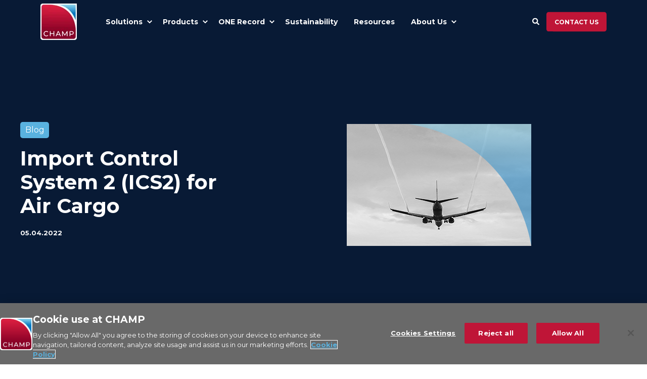

--- FILE ---
content_type: text/html; charset=UTF-8
request_url: https://www.champ.aero/blog/eu-import-control-system-2-ics2
body_size: 20218
content:
<!doctype html><html lang="en"><head>
    <meta charset="utf-8">
    <title>Import Control System 2 (ICS2) for Air Cargo</title>
    <link rel="shortcut icon" href="https://www.champ.aero/hubfs/CHAMP-Logo-RGB-Full-Color-100x100_border.png">
    <meta name="description" content="ICS2 is a new customs pre-arrival security and safety program being implemented by the EU, underpinned by a large-scale advanced cargo information system.">

    <style>@font-face {
        font-family: "Montserrat";
        font-weight: 300;
        font-style: normal;
        font-display: swap;
        src: url("/_hcms/googlefonts/Montserrat/300.woff2") format("woff2"), url("/_hcms/googlefonts/Montserrat/300.woff") format("woff"),
             url("/_hcms/googlefonts/Montserrat/regular.woff2") format("woff2"), url("/_hcms/googlefonts/Montserrat/regular.woff") format("woff");
    }
@font-face {
        font-family: "Montserrat";
        font-weight: 400;
        font-style: normal;
        font-display: swap;
        src: url("/_hcms/googlefonts/Montserrat/regular.woff2") format("woff2"), url("/_hcms/googlefonts/Montserrat/regular.woff") format("woff"),
             url("/_hcms/googlefonts/Montserrat/regular.woff2") format("woff2"), url("/_hcms/googlefonts/Montserrat/regular.woff") format("woff");
    }
@font-face {
        font-family: "Montserrat";
        font-weight: 500;
        font-style: normal;
        font-display: swap;
        src: url("/_hcms/googlefonts/Montserrat/500.woff2") format("woff2"), url("/_hcms/googlefonts/Montserrat/500.woff") format("woff"),
             url("/_hcms/googlefonts/Montserrat/regular.woff2") format("woff2"), url("/_hcms/googlefonts/Montserrat/regular.woff") format("woff");
    }
@font-face {
        font-family: "Montserrat";
        font-weight: 700;
        font-style: normal;
        font-display: swap;
        src: url("/_hcms/googlefonts/Montserrat/700.woff2") format("woff2"), url("/_hcms/googlefonts/Montserrat/700.woff") format("woff"),
             url("/_hcms/googlefonts/Montserrat/regular.woff2") format("woff2"), url("/_hcms/googlefonts/Montserrat/regular.woff") format("woff");
    }

            body {
                font-family: Montserrat;
            }
        @font-face {
        font-family: "Montserrat";
        font-weight: 400;
        font-style: normal;
        font-display: swap;
        src: url("/_hcms/googlefonts/Montserrat/regular.woff2") format("woff2"), url("/_hcms/googlefonts/Montserrat/regular.woff") format("woff"),
             url("/_hcms/googlefonts/Montserrat/regular.woff2") format("woff2"), url("/_hcms/googlefonts/Montserrat/regular.woff") format("woff");
    }
@font-face {
        font-family: "Montserrat";
        font-weight: 500;
        font-style: normal;
        font-display: swap;
        src: url("/_hcms/googlefonts/Montserrat/500.woff2") format("woff2"), url("/_hcms/googlefonts/Montserrat/500.woff") format("woff"),
             url("/_hcms/googlefonts/Montserrat/regular.woff2") format("woff2"), url("/_hcms/googlefonts/Montserrat/regular.woff") format("woff");
    }
@font-face {
        font-family: "Montserrat";
        font-weight: 700;
        font-style: normal;
        font-display: swap;
        src: url("/_hcms/googlefonts/Montserrat/700.woff2") format("woff2"), url("/_hcms/googlefonts/Montserrat/700.woff") format("woff"),
             url("/_hcms/googlefonts/Montserrat/regular.woff2") format("woff2"), url("/_hcms/googlefonts/Montserrat/regular.woff") format("woff");
    }
@font-face {
        font-family: "Montserrat";
        font-weight: 400;
        font-style: italic;
        font-display: swap;
        src: url("/_hcms/googlefonts/Montserrat/italic.woff2") format("woff2"), url("/_hcms/googlefonts/Montserrat/italic.woff") format("woff"),
             url("/_hcms/googlefonts/Montserrat/regular.woff2") format("woff2"), url("/_hcms/googlefonts/Montserrat/regular.woff") format("woff");
    }

            .pwr-header__skip {
                font-family: Montserrat;
            }</style>

    

    

    
        
        
    
    
<meta name="viewport" content="width=device-width, initial-scale=1">

    
    <meta property="og:description" content="ICS2 is a new customs pre-arrival security and safety program being implemented by the EU, underpinned by a large-scale advanced cargo information system.">
    <meta property="og:title" content="Import Control System 2 (ICS2) for Air Cargo">
    <meta name="twitter:description" content="ICS2 is a new customs pre-arrival security and safety program being implemented by the EU, underpinned by a large-scale advanced cargo information system.">
    <meta name="twitter:title" content="Import Control System 2 (ICS2) for Air Cargo">

    

    <script type="application/ld+json">
    {
        "@context": "https://schema.org",
        "@type": "Organization",
        "name": "CHAMP Cargosystems",
        "logo": { 
            "@type": "ImageObject",
            "url": "https://www.champ.aero/hubfs/CHAMP-Logo-RGB-Full-Color-500x500.jpg"
        },
        "url": "https://www.champ.aero/blog/eu-import-control-system-2-ics2",
        "address": {
            "@type": "PostalAddress",
            "addressCountry": "United Kingdom",
            "addressRegion": "Berkshire",
            "addressLocality": "Reading",
            "postalCode":"RG1 1AX",
            "streetAddress": "Forbury Road"
        },
        "knowsLanguage": "en"
    }
</script>
<!-- Blog Post Schema  -->
<script type="application/ld+json">
    {
        "@context": "https://schema.org",
        "@type": "BlogPosting",
        "mainEntityOfPage": {
            "@type": "WebPage"
        },
        "name": "Import Control System 2 (ICS2) for Air Cargo",
        "headline": "Import Control System 2 (ICS2) for Air Cargo",
        "image": "https://www.champ.aero/hubfs/EU%20Import.png",
        "author": {
            "@type": "Person",
            "name": "Emanuel Hille"
        },
        "datePublished": "April 5, 2022 1 PM",
        "dateModified": "May 24, 2023 10 PM",
        "abstract": "ICS2 is a new customs pre-arrival security and safety program being implemented by the EU, underpinned by a large-scale advanced cargo information system.",
        "text": "ICS2 is a new customs pre-arrival security and safety program being implemented by the EU, underpinned by a large-scale advanced cargo information system. ICS2 Overview Economic Operators (EOs) will have to declare safety and security data to ICS2, through the Entry Summary Declaration (ENS). The obligation to start filing such declarations will not be the same for all EOs. It will depend on the type of services that they provide in the international movement of goods and is linked to the three release dates of ICS2 (15 March 2021, 1 March 2023, and 1 March 2024) In alignment with Commission Implementing Decision (EU) 2019\/2151 - the Import Control System 2 (ICS2) will be operational in three releases. Each release affects different Economic Operators (EOs) and models of transport. EOs will begin declaring their goods to ICS2 depending on the type of services they provide. ICS2 Timeline The new system will be introduced in three release phases. Economic Operators (EOs) will begin declaring safety and security Entry Summary Declaration (ENS) data to ICS2 in a stepwise approach. This depends on the type of services they provide regarding the international movement of goods. Each release phase affects different EOs and modes of transport, figure below shows: Release 1 \u2013 15.3.2021: Air postal and express consignments for postal operators Release 2 \u2013 01.3.2023: Goods in Air traffic Release 3 \u2013 01.3.2024: Goods in Maritime and inland waterways, Road and Rail traffic ICS2 compliance - Find out more on important actions and deadlines. How to get ready for ICS2? Every economic operator directly affected needs to align its business processes with the regulatory requirements implemented via the new system. CHAMP Cargosystems is currently working with trade representatives and busy setting up all-new message requirements. These changes will be ready for the ICS2 release deadline in 2023. To ensure smooth processing of freight and avoid shipments being blocked at the EU customs border, economic operators must be ready by March 2023 to provide the necessary ICS2 declarations. Traxon Global Customs (TGC) will be seamlessly amended to be compliant with the new ICS2 requirements and Traxon Global Security (TGS) will be enhanced to support the new preload filing requirement that is introduced with ICS2. How do I find out more?\u202FClick here for more info on TGC. If you are looking for a software solution to comply with ICS2, CHAMP's Traxon Global Customs (TGC) and Traxon Global Security (TGS) products were AS4 certified and ICS2 compliant in February 2023. What about data quality for ICS2? Import Control System 2 is about making air cargo safer, like many other security initiatives in air cargo. As such, data quality is critical. As an existing client Traxon Global Customs (TGC) currently filing to the EU or intending to file to the EU with TGC, CHAMP can perform a data quality assessment free of charge to help you assess your readiness for ICS2 filing. This may help you identify potential data issues and take further corrective actions ahead of 1 March 2023 when ICS2 comes into force. Request data quality assessment.",
        "url": "https://www.champ.aero/blog/eu-import-control-system-2-ics2",
        "publisher": {
            "@type": "Organization",
            "name": "CHAMP Cargosystems",
            "logo": { 
                "@type": "ImageObject",
                "url": "https://www.champ.aero/hubfs/CHAMP-Logo-RGB-Full-Color-500x500.jpg"
            }
        },
        "inLanguage": "en",
        "wordCount": "785",
        "keywords": "[]"
    }
</script>
    <style>
a.cta_button{-moz-box-sizing:content-box !important;-webkit-box-sizing:content-box !important;box-sizing:content-box !important;vertical-align:middle}.hs-breadcrumb-menu{list-style-type:none;margin:0px 0px 0px 0px;padding:0px 0px 0px 0px}.hs-breadcrumb-menu-item{float:left;padding:10px 0px 10px 10px}.hs-breadcrumb-menu-divider:before{content:'›';padding-left:10px}.hs-featured-image-link{border:0}.hs-featured-image{float:right;margin:0 0 20px 20px;max-width:50%}@media (max-width: 568px){.hs-featured-image{float:none;margin:0;width:100%;max-width:100%}}.hs-screen-reader-text{clip:rect(1px, 1px, 1px, 1px);height:1px;overflow:hidden;position:absolute !important;width:1px}
</style>


<style>

/* New blog modifications for 3d effect */
/* Ultra-aggressive CSS - paste in your stylesheet or <style> tag */
.champ-blog .pwr-post-item,
.champ-blog .pwr-post-item *,
.champ-blog .pwr-3D-box,
.champ-blog .pwr-3D-box *,
.champ-blog .pwr-3D-box__sensor,
.champ-blog .pwr-3D-box__sensor * {
    transform: none !important;
    transform-style: flat !important;
    transition: none !important;
    animation: none !important;
    perspective: none !important;
    backface-visibility: visible !important;
}

/* Specifically target your element */
.champ-blog [data-3d-initialized] {
    transform: none !important;
    transition: none !important;
}

/* Remove any hover effects */
.champ-blog .pwr-3D-box__sensor:hover,
.champ-blog .pwr-3D-box--shaddow-on-hover:hover {
    transform: none !important;
    box-shadow: none !important;
}
.champ-blog .pwr-post-item:not(.pwr-post-item--1col):hover .pwr-post-item__img {
    height: 238px !important;
}
.champ-blog  .pwr-post-item:not(.pwr-post-item--1col):hover .pwr-post-item__title {
    color: var(--clr-text-lt);
}
.champ-blog  .pwr-post-item * {
    color: var(--clr-text-lt) !important;
}
.champ-blog .pwr-post-item__info-box {
    padding: 2rem 1rem 2rem 0;
}
.champ-blog .pwr-post-header__title {
    font-size: var(--fs-h2) !important;
}
  
.champ-blog .pwr-hero {
    height: 700px !important;  
}
.champ-blog .image-container {
    height: 80% !important;
    margin-top: 30px;
}
.champ-blog.image-container img {
    height: 100% !important;
    width: 100% !important;
}
.champ-blog .pwr-post-item__author, .champ-blog .pwr-link-icon, .champ-blog .pwr-author-profile__wrapper {
    display: none !important;
}
.champ-blog .pwr-post-item__img {
    border-radius: 10px 0px 10px 10px !important;
}
.champ-blog .pwr-post-item__overlay, .champ-blog .pwr--colored-box {
    background: transparent !important; 
}
.champ-blog .pwr-sec-posts  .pwr-post-item__more-link {
    border: 1px solid black !important;
    display: inline-block !important;
    border-radius: var(--br-btn) !important;
    display: inline-block !important;
    font-family: var(--ff-btn);
    font-size: 12px !important;
    font-weight: var(--fw-btn);
    letter-spacing: var(--ls-btn);
    line-height: 1.6em;
    opacity: 1 !important;
    overflow: hidden;
    padding: 8px 14px;
    position: relative;
    text-transform: var(--tt-link);
    z-index: 1;
    color: var(--clr-base-dk) !important;
}
.champ-blog .pwr-hero {
    display: flex !important;
    flex-direction: row !important;
    justify-content: center !important;
    align-items: center !important;
    gap: 10% !important;
}
.champ-blog .pwr-post-header__info-box {
    position: relative !important;
    bottom: unset !important;
}
.champ-blog .pwr-post-header {
    background-color: #081a35;
}
.champ-blog .pwr-post-header__info-box {
    flex: 1 0 33% !important; 
}
.champ-blog .image-container {
    flex: 2 1 52% !important;
}
.champ-blog .blog-post__tag {
    background: #59b2df;
    padding: 0.4rem 0.6rem;
    border-radius: var(--br);
}
.champ-blog .image-container img {
    height: 100% !important;
    object-fit: cover;
}
@media(max-width:768px) {
    .champ-blog .pwr-hero {
        flex-wrap: wrap !important;
        padding: 2rem 0 !important;
  } 
}
  
    
.champ-blog .pwr-sec-posts--vertical-layout .pwr-sec-posts__intro-sec {
    margin-bottom: 30px!important;
}

.champ-blog .pwr-sec-posts {
    padding: 0px 0 125px!important;
}

.champ-blog .pwr-post-content {
    padding-bottom: 80px!important;
}
</style>

<link rel="stylesheet" href="https://www.champ.aero/hubfs/hub_generated/template_assets/1/257225930995/1768573213230/template_pwr.min.css">

        <style>
            body {
                margin:0px;
            }
            img:not([src]):not([srcset]) {
                visibility:hidden;
            }
        </style>
    
<link class="hs-async-css" rel="preload" href="https://www.champ.aero/hubfs/hub_generated/template_assets/1/257225931962/1768573246306/template_pwr-defer.min.css" as="style" onload="this.onload=null;this.rel='stylesheet'">
<noscript><link rel="stylesheet" href="https://www.champ.aero/hubfs/hub_generated/template_assets/1/257225931962/1768573246306/template_pwr-defer.min.css"></noscript>
<link rel="stylesheet" href="https://www.champ.aero/hubfs/hub_generated/template_assets/1/257226252530/1768573163495/template_child.min.css">
<link rel="stylesheet" href="https://www.champ.aero/hubfs/hub_generated/template_assets/1/257225930984/1768573166486/template_pwr-burger.min.css" fetchpriority="low">
<link rel="stylesheet" href="https://www.champ.aero/hubfs/hub_generated/template_assets/1/257251828928/1768573173009/template_scroll-shadow.min.css" fetchpriority="low">
<link rel="stylesheet" href="https://www.champ.aero/hubfs/hub_generated/template_assets/1/257181838538/1768573243660/template_pwr-search.min.css" defer="true">
<link rel="stylesheet" href="https://www.champ.aero/hubfs/hub_generated/template_assets/1/257253503207/1768573224775/template_pwr-form.min.css" defer="true">
<style>#hs_cos_wrapper_header_page .hs-search-field__suggestions li a { padding-right:130px; }

#hs_cos_wrapper_header_page .hs-search-field__suggestions a:before { content:''; }
</style>
<style>#hs_cos_wrapper_header_page .pwr-header-advanced-mm:nth-child(1) .pwr-adc__wrapper { --col-padding:60px; }
</style>
<link class="hs-async-css" rel="preload" href="https://www.champ.aero/hubfs/hub_generated/template_assets/1/257225930966/1768573234063/template_advanced-content.min.css" as="style" onload="this.onload=null;this.rel='stylesheet'" fetchpriority="low">
<noscript><link rel="stylesheet" href="https://www.champ.aero/hubfs/hub_generated/template_assets/1/257225930966/1768573234063/template_advanced-content.min.css"></noscript>
<style>#hs_cos_wrapper_header_page .pwr-adc-content__image--1-3-1-1 {
  object-fit:cover;
  text-align:center;
}

@media (max-width:991px) {
  #hs_cos_wrapper_header_page .pwr-adc-content__image--1-3-1-1 {}
}

@media (max-width:575px) {
  #hs_cos_wrapper_header_page .pwr-adc-content__image--1-3-1-1 {}
}
</style>
<style>#hs_cos_wrapper_header_page .pwr-header-advanced-mm:nth-child(2) .pwr-adc__wrapper { --col-padding:60px; }
</style>
<style>#hs_cos_wrapper_header_page .pwr-adc-content__image--2-4-1-1 {
  object-fit:cover;
  text-align:center;
}

@media (max-width:991px) {
  #hs_cos_wrapper_header_page .pwr-adc-content__image--2-4-1-1 {}
}

@media (max-width:575px) {
  #hs_cos_wrapper_header_page .pwr-adc-content__image--2-4-1-1 {}
}
</style>
<style>#hs_cos_wrapper_header_page .pwr-header-advanced-mm:nth-child(3) .pwr-adc__wrapper { --col-padding:60px; }
</style>
<style>#hs_cos_wrapper_header_page .pwr-adc-content__image--3-3-1-1 {
  object-fit:cover;
  text-align:center;
}

@media (max-width:991px) {
  #hs_cos_wrapper_header_page .pwr-adc-content__image--3-3-1-1 {}
}

@media (max-width:575px) {
  #hs_cos_wrapper_header_page .pwr-adc-content__image--3-3-1-1 {}
}
</style>
<style>#hs_cos_wrapper_header_page .pwr-header-advanced-mm:nth-child(4) .pwr-adc__wrapper { --col-padding:60px; }
</style>
<style>#hs_cos_wrapper_header_page .pwr-adc-content__image--4-2-1-1 {
  object-fit:cover;
  text-align:center;
}

@media (max-width:991px) {
  #hs_cos_wrapper_header_page .pwr-adc-content__image--4-2-1-1 {}
}

@media (max-width:575px) {
  #hs_cos_wrapper_header_page .pwr-adc-content__image--4-2-1-1 {}
}
</style>
<link rel="stylesheet" href="https://www.champ.aero/hubfs/hub_generated/template_assets/1/257253539063/1768573165798/template_pwr-post-header.min.css">
<link rel="stylesheet" href="https://www.champ.aero/hubfs/hub_generated/template_assets/1/257251827946/1768573197305/template_pwr-post.min.css">
<link rel="stylesheet" href="https://www.champ.aero/hubfs/hub_generated/template_assets/1/257253539065/1768573175444/template_pwr-prev.min.css">
<link rel="stylesheet" href="https://www.champ.aero/hubfs/hub_generated/template_assets/1/257253540030/1768573247122/template_pwr-author.min.css">
<link class="hs-async-css" rel="preload" href="https://www.champ.aero/hubfs/hub_generated/template_assets/1/257253539062/1768573179007/template_pwr-sec-posts.min.css" as="style" onload="this.onload=null;this.rel='stylesheet'">
<noscript><link rel="stylesheet" href="https://www.champ.aero/hubfs/hub_generated/template_assets/1/257253539062/1768573179007/template_pwr-sec-posts.min.css"></noscript>
<link class="hs-async-css" rel="preload" href="https://www.champ.aero/hubfs/hub_generated/template_assets/1/257251827946/1768573197305/template_pwr-post.min.css" as="style" onload="this.onload=null;this.rel='stylesheet'">
<noscript><link rel="stylesheet" href="https://www.champ.aero/hubfs/hub_generated/template_assets/1/257251827946/1768573197305/template_pwr-post.min.css"></noscript>
<link class="hs-async-css" rel="preload" href="https://www.champ.aero/hubfs/hub_generated/template_assets/1/257253539049/1768573219787/template_pwr-link.min.css" as="style" onload="this.onload=null;this.rel='stylesheet'">
<noscript><link rel="stylesheet" href="https://www.champ.aero/hubfs/hub_generated/template_assets/1/257253539049/1768573219787/template_pwr-link.min.css"></noscript>
<style>#hs_cos_wrapper_blog-post-preview .pwr-rel-post-item {}
</style>
<link class="hs-async-css" rel="preload" href="https://www.champ.aero/hubfs/hub_generated/template_assets/1/257225930969/1768573260242/template_pwr-footer.min.css" as="style" onload="this.onload=null;this.rel='stylesheet'" fetchpriority="low">
<noscript><link rel="stylesheet" href="https://www.champ.aero/hubfs/hub_generated/template_assets/1/257225930969/1768573260242/template_pwr-footer.min.css"></noscript>
<style>
                    #shape-divider_footer_page-1 {
                        
                        transform: scale(1,-1);
                            -webkit-transform: scale(1,-1);
                        z-index:2;
                    }

                    #shape-divider_footer_page-1 .pwr-shape-divider__svg {
                        height: auto;
                        width: 100%; 
                    }
                    </style>
<link class="hs-async-css" rel="preload" href="https://www.champ.aero/hubfs/hub_generated/template_assets/1/257181838533/1768573172704/template_pwr-shape.min.css" as="style" onload="this.onload=null;this.rel='stylesheet'">
<noscript><link rel="stylesheet" href="https://www.champ.aero/hubfs/hub_generated/template_assets/1/257181838533/1768573172704/template_pwr-shape.min.css"></noscript>
<style>#hs_cos_wrapper_footer_page .pwr-shape-divider__offset-wrapper { z-index:3; }

@media (min-width:576px) {
  #hs_cos_wrapper_footer_page .pwr-shape-divider__offset-wrapper {
    padding-bottom:0px;
    padding-top:0px;
  }
}
</style>
<style>#hs_cos_wrapper_footer_page .pwr-footer__content .pwr-adc__wrapper { --col-padding:30px; }
</style>
<style>#hs_cos_wrapper_footer_page .pwr-adc-content__image---1-1-1 {
  object-fit:cover;
  text-align:center;
}

@media (max-width:991px) {
  #hs_cos_wrapper_footer_page .pwr-adc-content__image---1-1-1 {}
}

@media (max-width:575px) {
  #hs_cos_wrapper_footer_page .pwr-adc-content__image---1-1-1 {}
}
</style>
<link class="hs-async-css" rel="preload" href="https://www.champ.aero/hubfs/hub_generated/template_assets/1/257253540064/1768573183517/template_pwr-transitions.min.css" as="style" onload="this.onload=null;this.rel='stylesheet'">
<noscript><link rel="stylesheet" href="https://www.champ.aero/hubfs/hub_generated/template_assets/1/257253540064/1768573183517/template_pwr-transitions.min.css"></noscript>
<link class="hs-async-css" rel="preload" href="https://www.champ.aero/hubfs/hub_generated/template_assets/1/257253503211/1768573243434/template_custom-styles.min.css" as="style" onload="this.onload=null;this.rel='stylesheet'">
<noscript><link rel="stylesheet" href="https://www.champ.aero/hubfs/hub_generated/template_assets/1/257253503211/1768573243434/template_custom-styles.min.css"></noscript>
<link class="hs-async-css" rel="preload" href="https://www.champ.aero/hubfs/hub_generated/template_assets/1/257226252530/1768573163495/template_child.min.css" as="style" onload="this.onload=null;this.rel='stylesheet'">
<noscript><link rel="stylesheet" href="https://www.champ.aero/hubfs/hub_generated/template_assets/1/257226252530/1768573163495/template_child.min.css"></noscript>
<link rel="preload" as="style" href="https://145747460.fs1.hubspotusercontent-eu1.net/hubfs/145747460/raw_assets/media-default-modules/master/650/js_client_assets/assets/TrackPlayAnalytics-Cm48oVxd.css">

<link rel="preload" as="style" href="https://145747460.fs1.hubspotusercontent-eu1.net/hubfs/145747460/raw_assets/media-default-modules/master/650/js_client_assets/assets/Tooltip-DkS5dgLo.css">

    

    
<!--  Added by GoogleAnalytics integration -->
<script>
var _hsp = window._hsp = window._hsp || [];
_hsp.push(['addPrivacyConsentListener', function(consent) { if (consent.allowed || (consent.categories && consent.categories.analytics)) {
  (function(i,s,o,g,r,a,m){i['GoogleAnalyticsObject']=r;i[r]=i[r]||function(){
  (i[r].q=i[r].q||[]).push(arguments)},i[r].l=1*new Date();a=s.createElement(o),
  m=s.getElementsByTagName(o)[0];a.async=1;a.src=g;m.parentNode.insertBefore(a,m)
})(window,document,'script','//www.google-analytics.com/analytics.js','ga');
  ga('create','UA-24917350-1','auto');
  ga('send','pageview');
}}]);
</script>

<!-- /Added by GoogleAnalytics integration -->

<!--  Added by GoogleAnalytics4 integration -->
<script>
var _hsp = window._hsp = window._hsp || [];
window.dataLayer = window.dataLayer || [];
function gtag(){dataLayer.push(arguments);}

var useGoogleConsentModeV2 = true;
var waitForUpdateMillis = 1000;


if (!window._hsGoogleConsentRunOnce) {
  window._hsGoogleConsentRunOnce = true;

  gtag('consent', 'default', {
    'ad_storage': 'denied',
    'analytics_storage': 'denied',
    'ad_user_data': 'denied',
    'ad_personalization': 'denied',
    'wait_for_update': waitForUpdateMillis
  });

  if (useGoogleConsentModeV2) {
    _hsp.push(['useGoogleConsentModeV2'])
  } else {
    _hsp.push(['addPrivacyConsentListener', function(consent){
      var hasAnalyticsConsent = consent && (consent.allowed || (consent.categories && consent.categories.analytics));
      var hasAdsConsent = consent && (consent.allowed || (consent.categories && consent.categories.advertisement));

      gtag('consent', 'update', {
        'ad_storage': hasAdsConsent ? 'granted' : 'denied',
        'analytics_storage': hasAnalyticsConsent ? 'granted' : 'denied',
        'ad_user_data': hasAdsConsent ? 'granted' : 'denied',
        'ad_personalization': hasAdsConsent ? 'granted' : 'denied'
      });
    }]);
  }
}

gtag('js', new Date());
gtag('set', 'developer_id.dZTQ1Zm', true);
gtag('config', 'G-P3M1266VRC');
</script>
<script async src="https://www.googletagmanager.com/gtag/js?id=G-P3M1266VRC"></script>

<!-- /Added by GoogleAnalytics4 integration -->

<!--  Added by GoogleTagManager integration -->
<script>
var _hsp = window._hsp = window._hsp || [];
window.dataLayer = window.dataLayer || [];
function gtag(){dataLayer.push(arguments);}

var useGoogleConsentModeV2 = true;
var waitForUpdateMillis = 1000;



var hsLoadGtm = function loadGtm() {
    if(window._hsGtmLoadOnce) {
      return;
    }

    if (useGoogleConsentModeV2) {

      gtag('set','developer_id.dZTQ1Zm',true);

      gtag('consent', 'default', {
      'ad_storage': 'denied',
      'analytics_storage': 'denied',
      'ad_user_data': 'denied',
      'ad_personalization': 'denied',
      'wait_for_update': waitForUpdateMillis
      });

      _hsp.push(['useGoogleConsentModeV2'])
    }

    (function(w,d,s,l,i){w[l]=w[l]||[];w[l].push({'gtm.start':
    new Date().getTime(),event:'gtm.js'});var f=d.getElementsByTagName(s)[0],
    j=d.createElement(s),dl=l!='dataLayer'?'&l='+l:'';j.async=true;j.src=
    'https://www.googletagmanager.com/gtm.js?id='+i+dl;f.parentNode.insertBefore(j,f);
    })(window,document,'script','dataLayer','GTM-WZB8MX');

    window._hsGtmLoadOnce = true;
};

_hsp.push(['addPrivacyConsentListener', function(consent){
  if(consent.allowed || (consent.categories && consent.categories.analytics)){
    hsLoadGtm();
  }
}]);

</script>

<!-- /Added by GoogleTagManager integration -->


<!-- OneTrust Cookies Consent Notice start for www.champ.aero -->
<script src="https://cdn.cookielaw.org/scripttemplates/otSDKStub.js" type="text/javascript" charset="UTF-8" data-domain-script="0192b448-aae7-7118-b800-8d6a48968a64"></script>
<script type="text/javascript">
function OptanonWrapper() { } 
</script>
<!-- OneTrust Cookies Consent Notice end for www.champ.aero -->


<!-- Global site tag (gtag.js) - Google Analytics -->
<script async src="https://www.googletagmanager.com/gtag/js?id=UA-24917350-1"></script>
<script>
  window.dataLayer = window.dataLayer || [];
  function gtag(){dataLayer.push(arguments);}
  gtag('js', new Date());

  gtag('config', 'UA-24917350-1');
</script>

<script type="text/javascript">
    (function(c,l,a,r,i,t,y){
        c[a]=c[a]||function(){(c[a].q=c[a].q||[]).push(arguments)};
        t=l.createElement(r);t.async=1;t.src="https://www.clarity.ms/tag/"+i;
        y=l.getElementsByTagName(r)[0];y.parentNode.insertBefore(t,y);
    })(window, document, "clarity", "script", "ef4f266oe2");
</script>
<meta property="og:image" content="https://www.champ.aero/hubfs/EU%20Import.png">
<meta property="og:image:width" content="365">
<meta property="og:image:height" content="241">

<meta name="twitter:image" content="https://www.champ.aero/hubfs/EU%20Import.png">


<meta property="og:url" content="https://www.champ.aero/blog/eu-import-control-system-2-ics2">
<meta name="twitter:card" content="summary_large_image">

<link rel="canonical" href="https://www.champ.aero/blog/eu-import-control-system-2-ics2">
<!-- OneTrust Cookies Consent Notice start for www.champ.aero -->
<script src="https://cdn.cookielaw.org/scripttemplates/otSDKStub.js" type="text/javascript" charset="UTF-8" data-domain-script="0192b448-aae7-7118-b800-8d6a48968a64"></script>
<script type="text/javascript">
function OptanonWrapper() { }
</script>
<!-- OneTrust Cookies Consent Notice end for www.champ.aero -->


<!-- Global site tag (gtag.js) - Google Analytics -->
<script async src="https://www.googletagmanager.com/gtag/js?id=UA-24917350-1"></script>
<script>
  window.dataLayer = window.dataLayer || [];
  function gtag(){dataLayer.push(arguments);}
  gtag('js', new Date());

  gtag('config', 'UA-24917350-1');
</script>
<meta property="og:type" content="article">
<link rel="alternate" type="application/rss+xml" href="https://www.champ.aero/blog/rss.xml">
<meta name="twitter:domain" content="www.champ.aero">
<script src="//platform.linkedin.com/in.js" type="text/javascript">
    lang: en_US
</script>

<meta http-equiv="content-language" content="en">






  
  <meta name="generator" content="HubSpot"></head>
  <body>
<!--  Added by GoogleTagManager integration -->
<noscript><iframe src="https://www.googletagmanager.com/ns.html?id=GTM-WZB8MX" height="0" width="0" style="display:none;visibility:hidden"></iframe></noscript>

<!-- /Added by GoogleTagManager integration -->

    <div class="body-wrapper   hs-content-id-47523371199 hs-blog-post hs-blog-id-44625456062 
    pwr-v--46 line-numbers"><div id="hs_cos_wrapper_page_settings" class="hs_cos_wrapper hs_cos_wrapper_widget hs_cos_wrapper_type_module" style="" data-hs-cos-general-type="widget" data-hs-cos-type="module"></div><div data-global-resource-path="2025_CHAMP_child/templates/partials/header.html"><header class="header">

    
    <a href="#main-content" class="pwr-header__skip">Skip to content</a><div class="header__container"><div id="hs_cos_wrapper_header_page" class="hs_cos_wrapper hs_cos_wrapper_widget hs_cos_wrapper_type_module" style="" data-hs-cos-general-type="widget" data-hs-cos-type="module"><!-- templateType: none -->
<style>
    .pwr--page-editor-fix {
        max-height: 120px;
    }
 </style>



<div id="pwr-js-burger" class="pwr-burger closed vanilla pwr--dark pwr--page-editor-fix ">
  <a href="#" id="pwr-js-burger__trigger-close" aria-label="Close Burger Menu" class="pwr-burger__trigger-close vanilla">
    Close <span class="pwr-burger__icon-close"></span>
  </a>
          
            
          
          <div class="pwr-burger__menu pwr-js-menu pwr-scroll-shadow__wrapper pwr-scroll-shadow__wrapper--vert pwr-scroll-shadow__root pwr-scroll-shadow__root--vert"><span id="hs_cos_wrapper_menu_257713673431" class="hs_cos_wrapper hs_cos_wrapper_widget hs_cos_wrapper_type_menu" style="" data-hs-cos-general-type="widget" data-hs-cos-type="menu"><div class="hs-menu-wrapper pwr-a11y-menu no-flyouts hs-menu-flow-vertical" aria-label="burger" role="navigation" data-sitemap-name="default" id="hs_menu_wrapper_menu_257713673431" data-menu-id="257713673431" ">
            <ul role="menu">
                
                    <li class="hs-menu-item hs-menu-depth-1 hs-item-has-children" role="none">
        <a href="javascript:;" role="menuitem" tabindex="-1">Solutions</a>
    <div class="pwr-menu_submenu-btn keyboard-clickable" role="menuitem" tabindex="0" aria-label="Expand Solutions">
        <div class="pwr-menu_submenu-arrow"></div>
    </div><ul role="menu" class="hs-menu-children-wrapper pwr-menu_submenu-child-wrapper">
            <li class="hs-menu-item hs-menu-depth-2 hs-item-has-children" role="none">
        <a href="https://www.champ.aero/solutions/industries" role="menuitem" aria-haspopup="true" aria-expanded="false"><span class="focus-target">Industries</span></a>
    <div class="pwr-menu_submenu-btn keyboard-clickable" role="menuitem" tabindex="0" aria-label="Expand Industries">
        <div class="pwr-menu_submenu-arrow"></div>
    </div><ul role="menu" class="hs-menu-children-wrapper pwr-menu_submenu-child-wrapper">
            <li class="hs-menu-item hs-menu-depth-3 " role="none">
        <a href="https://www.champ.aero/solutions/industries/airlines-freighters" role="menuitem"><span class="focus-target">Airlines &amp; Freighters&nbsp;</span></a>
    </li>
            <li class="hs-menu-item hs-menu-depth-3 " role="none">
        <a href="https://www.champ.aero/solutions/industries/ghas" role="menuitem"><span class="focus-target">Ground Handling Agent&nbsp;</span></a>
    </li>
            <li class="hs-menu-item hs-menu-depth-3 " role="none">
        <a href="https://www.champ.aero/solutions/industries/gsas" role="menuitem"><span class="focus-target">General Sales Agent (GSA)&nbsp;&nbsp;</span></a>
    </li>
            <li class="hs-menu-item hs-menu-depth-3 " role="none">
        <a href="https://www.champ.aero/solutions/industries/forwarders" role="menuitem"><span class="focus-target">Forwarders</span></a>
    </li>
            <li class="hs-menu-item hs-menu-depth-3 " role="none">
        <a href="https://www.champ.aero/solutions/industries/software-houses" role="menuitem"><span class="focus-target">Software Houses</span></a>
    </li></ul>
    </li>
            <li class="hs-menu-item hs-menu-depth-2 hs-item-has-children" role="none">
        <a href="https://www.champ.aero/solutions/functions" role="menuitem" aria-haspopup="true" aria-expanded="false"><span class="focus-target">Function/Role</span></a>
    <div class="pwr-menu_submenu-btn keyboard-clickable" role="menuitem" tabindex="0" aria-label="Expand Function/Role">
        <div class="pwr-menu_submenu-arrow"></div>
    </div><ul role="menu" class="hs-menu-children-wrapper pwr-menu_submenu-child-wrapper">
            <li class="hs-menu-item hs-menu-depth-3 " role="none">
        <a href="https://www.champ.aero/solutions/functions/sales-quotes-bookings" role="menuitem"><span class="focus-target">Sales/ Quotes/ Bookings&nbsp;</span></a>
    </li>
            <li class="hs-menu-item hs-menu-depth-3 " role="none">
        <a href="https://www.champ.aero/solutions/functions/messaging" role="menuitem"><span class="focus-target">Messaging</span></a>
    </li>
            <li class="hs-menu-item hs-menu-depth-3 " role="none">
        <a href="https://www.champ.aero/solutions/functions/operations" role="menuitem"><span class="focus-target">Operations</span></a>
    </li>
            <li class="hs-menu-item hs-menu-depth-3 " role="none">
        <a href="https://www.champ.aero/solutions/functions/compliance" role="menuitem"><span class="focus-target">Compliance</span></a>
    </li>
            <li class="hs-menu-item hs-menu-depth-3 " role="none">
        <a href="https://www.champ.aero/solutions/functions/tracking-visibility" role="menuitem"><span class="focus-target">Tracking/Visibility</span></a>
    </li></ul>
    </li></ul>
    </li>
                    
                    <li class="hs-menu-item hs-menu-depth-1 hs-item-has-children" role="none">
        <a href="https://www.champ.aero/products" role="menuitem" aria-haspopup="true" aria-expanded="false"><span class="focus-target">Products</span></a>
    <div class="pwr-menu_submenu-btn keyboard-clickable" role="menuitem" tabindex="0" aria-label="Expand Products">
        <div class="pwr-menu_submenu-arrow"></div>
    </div><ul role="menu" class="hs-menu-children-wrapper pwr-menu_submenu-child-wrapper">
            <li class="hs-menu-item hs-menu-depth-2 hs-item-has-children" role="none">
        <a href="https://www.champ.aero/products/cargo-management" role="menuitem" aria-haspopup="true" aria-expanded="false"><span class="focus-target">Cargo Management</span></a>
    <div class="pwr-menu_submenu-btn keyboard-clickable" role="menuitem" tabindex="0" aria-label="Expand Cargo Management">
        <div class="pwr-menu_submenu-arrow"></div>
    </div><ul role="menu" class="hs-menu-children-wrapper pwr-menu_submenu-child-wrapper">
            <li class="hs-menu-item hs-menu-depth-3 " role="none">
        <a href="https://www.champ.aero/products/cargo-management/cargospot-neo-airline" role="menuitem"><span class="focus-target">Cargospot neo Airline</span></a>
    </li>
            <li class="hs-menu-item hs-menu-depth-3 " role="none">
        <a href="https://www.champ.aero/products/cargo-management/cargospot-handling" role="menuitem"><span class="focus-target">Cargospot neo Handling</span></a>
    </li>
            <li class="hs-menu-item hs-menu-depth-3 " role="none">
        <a href="https://www.champ.aero/products/cargo-management/cargospot-neo-gsa" role="menuitem"><span class="focus-target">Cargospot neo GSA</span></a>
    </li>
            <li class="hs-menu-item hs-menu-depth-3 " role="none">
        <a href="https://www.champ.aero/products/cargo-management/cargospot-neo-mobile" role="menuitem"><span class="focus-target">Cargospot neo Mobile</span></a>
    </li>
            <li class="hs-menu-item hs-menu-depth-3 " role="none">
        <a href="https://www.champ.aero/products/cargo-management/cargospot-portal" role="menuitem"><span class="focus-target">Cargospot neo Portal</span></a>
    </li>
            <li class="hs-menu-item hs-menu-depth-3 " role="none">
        <a href="https://www.champ.aero/products/cargo-management/cargospot-revenue" role="menuitem"><span class="focus-target">Cargospot neo Revenue</span></a>
    </li>
            <li class="hs-menu-item hs-menu-depth-3 " role="none">
        <a href="https://www.champ.aero/products/cargo-management/cargospot-quotes" role="menuitem"><span class="focus-target">Cargospot neo Quotes</span></a>
    </li>
            <li class="hs-menu-item hs-menu-depth-3 " role="none">
        <a href="https://www.champ.aero/products/cargo-management/cargospot-apis" role="menuitem"><span class="focus-target">Cargospot neo APIs</span></a>
    </li>
            <li class="hs-menu-item hs-menu-depth-3 " role="none">
        <a href="https://www.champ.aero/products/cargo-management/cargospot-uld-manager" role="menuitem"><span class="focus-target">Cargospot ULD Manager</span></a>
    </li>
            <li class="hs-menu-item hs-menu-depth-3 " role="none">
        <a href="https://www.champ.aero/products/cargo-management/cargospot-weight-balance" role="menuitem"><span class="focus-target">Cargospot Weight &amp; Balance</span></a>
    </li>
            <li class="hs-menu-item hs-menu-depth-3 " role="none">
        <a href="https://www.champ.aero/products/cargo-management/cargospot-airmail" role="menuitem"><span class="focus-target">Cargospot AirMail</span></a>
    </li></ul>
    </li>
            <li class="hs-menu-item hs-menu-depth-2 hs-item-has-children" role="none">
        <a href="https://www.champ.aero/products/ecargo" role="menuitem" aria-haspopup="true" aria-expanded="false"><span class="focus-target">eCargo</span></a>
    <div class="pwr-menu_submenu-btn keyboard-clickable" role="menuitem" tabindex="0" aria-label="Expand eCargo">
        <div class="pwr-menu_submenu-arrow"></div>
    </div><ul role="menu" class="hs-menu-children-wrapper pwr-menu_submenu-child-wrapper">
            <li class="hs-menu-item hs-menu-depth-3 " role="none">
        <a href="https://www.champ.aero/products/ecargo/traxon-cargohub" role="menuitem"><span class="focus-target">Traxon cargoHUB</span></a>
    </li>
            <li class="hs-menu-item hs-menu-depth-3 " role="none">
        <a href="https://www.champ.aero/products/ecargo/traxon-cargohub-apis" role="menuitem"><span class="focus-target">Traxon cargoHUB APIs</span></a>
    </li>
            <li class="hs-menu-item hs-menu-depth-3 " role="none">
        <a href="https://www.champ.aero/products/ecargo/traxon-premium-tracking" role="menuitem"><span class="focus-target">Traxon Premium Tracking</span></a>
    </li>
            <li class="hs-menu-item hs-menu-depth-3 " role="none">
        <a href="https://www.champ.aero/products/ecargo/shipply-vision" role="menuitem"><span class="focus-target">Shipply.Vision</span></a>
    </li>
            <li class="hs-menu-item hs-menu-depth-3 " role="none">
        <a href="https://www.champ.aero/products/ecargo/traxon-multi-carrier-api" role="menuitem"><span class="focus-target">Traxon Multi-Carrier API</span></a>
    </li>
            <li class="hs-menu-item hs-menu-depth-3 " role="none">
        <a href="https://www.champ.aero/products/ecargo/traxon-global-customs" role="menuitem"><span class="focus-target">Traxon Global Customs</span></a>
    </li>
            <li class="hs-menu-item hs-menu-depth-3 " role="none">
        <a href="https://www.champ.aero/products/ecargo/traxon-global-security" role="menuitem"><span class="focus-target">Traxon Global Security</span></a>
    </li>
            <li class="hs-menu-item hs-menu-depth-3 " role="none">
        <a href="https://www.champ.aero/products/ecargo/traxon-global-ecommerce" role="menuitem"><span class="focus-target">Traxon Global eCommerce</span></a>
    </li>
            <li class="hs-menu-item hs-menu-depth-3 " role="none">
        <a href="https://www.champ.aero/products/ecargo/1neo-connect-product-suite" role="menuitem"><span class="focus-target">INeo-Connect</span></a>
    </li></ul>
    </li>
            <li class="hs-menu-item hs-menu-depth-2 hs-item-has-children" role="none">
        <a href="https://www.champ.aero/products/champ-insights" role="menuitem" aria-haspopup="true" aria-expanded="false"><span class="focus-target">Insights</span></a>
    <div class="pwr-menu_submenu-btn keyboard-clickable" role="menuitem" tabindex="0" aria-label="Expand Insights">
        <div class="pwr-menu_submenu-arrow"></div>
    </div><ul role="menu" class="hs-menu-children-wrapper pwr-menu_submenu-child-wrapper">
            <li class="hs-menu-item hs-menu-depth-3 " role="none">
        <a href="https://www.champ.aero/products/champ-insights/champ-a2z-scan" role="menuitem"><span class="focus-target">CHAMP A2Z Scan</span></a>
    </li>
            <li class="hs-menu-item hs-menu-depth-3 " role="none">
        <a href="https://www.champ.aero/products/champ-insights/cargospot-business-intelligence" role="menuitem"><span class="focus-target">Cargospot Business Intelligence</span></a>
    </li>
            <li class="hs-menu-item hs-menu-depth-3 " role="none">
        <a href="https://www.champ.aero/products/champ-insights/cargospot-business-intelligence-starter" role="menuitem"><span class="focus-target">Cargospot Business Intelligence Starter</span></a>
    </li>
            <li class="hs-menu-item hs-menu-depth-3 " role="none">
        <a href="https://www.champ.aero/products/champ-insights/traxon-quality" role="menuitem"><span class="focus-target">Traxon Quality</span></a>
    </li>
            <li class="hs-menu-item hs-menu-depth-3 " role="none">
        <a href="https://www.champ.aero/products/champ-insights/traxon-cdmp" role="menuitem"><span class="focus-target">Traxon CDMP</span></a>
    </li>
            <li class="hs-menu-item hs-menu-depth-3 " role="none">
        <a href="https://www.champ.aero/products/champ-insights/champ-marketanalytics" role="menuitem"><span class="focus-target">CHAMP MarketAnalytics</span></a>
    </li>
            <li class="hs-menu-item hs-menu-depth-3 " role="none">
        <a href="https://www.champ.aero/products/champ-insights/champ-academy" role="menuitem"><span class="focus-target">CHAMP Academy</span></a>
    </li></ul>
    </li></ul>
    </li>
                    
                    <li class="hs-menu-item hs-menu-depth-1 hs-item-has-children" role="none">
        <a href="https://www.champ.aero/one-record-air-cargo-integration-with-champ-cargosystems" role="menuitem" aria-haspopup="true" aria-expanded="false"><span class="focus-target">ONE Record</span></a>
    <div class="pwr-menu_submenu-btn keyboard-clickable" role="menuitem" tabindex="0" aria-label="Expand ONE Record">
        <div class="pwr-menu_submenu-arrow"></div>
    </div><ul role="menu" class="hs-menu-children-wrapper pwr-menu_submenu-child-wrapper">
            <li class="hs-menu-item hs-menu-depth-2 " role="none">
        <a href="https://www.champ.aero/products/ecargo/1neo-connect-product-suite" role="menuitem"><span class="focus-target">Solution: 1Neo-Connect</span></a>
    </li>
            <li class="hs-menu-item hs-menu-depth-2 " role="none">
        <a href="https://www.champ.aero/use-case-booking-sync-and-cargo-allocation-using-one-record" role="menuitem"><span class="focus-target">Use case: Booking sync and cargo allocation using ONE Record</span></a>
    </li>
            <li class="hs-menu-item hs-menu-depth-2 " role="none">
        <a href="https://www.champ.aero/one-record/use-cases/bridging-service-for-legacy-messaging-conversion-to-one-record-standard" role="menuitem"><span class="focus-target">Use case: Bridging/converting legacy messaging to the new ONE Record standard </span></a>
    </li>
            <li class="hs-menu-item hs-menu-depth-2 " role="none">
        <a href="https://www.champ.aero/one-record/use-cases/enriching-one-record-data-with-i0t" role="menuitem"><span class="focus-target">Use case: Enriching ONE Record data with IoT</span></a>
    </li>
            <li class="hs-menu-item hs-menu-depth-2 " role="none">
        <a href="https://www.champ.aero/one-record/use-cases/sharing-information-about-shipment-status" role="menuitem"><span class="focus-target">Use case: Sharing information about shipment status</span></a>
    </li>
            <li class="hs-menu-item hs-menu-depth-2 " role="none">
        <a href="https://www.champ.aero/one-record/use-cases/elevating-shipment-handling-checklists-from-ground-handlers-to-airlines" role="menuitem"><span class="focus-target">Use case: Elevating shipment handling checklists from ground handlers to airlines</span></a>
    </li>
            <li class="hs-menu-item hs-menu-depth-2 " role="none">
        <a href="https://www.champ.aero/use-case-one-record-pouch" role="menuitem"><span class="focus-target">Use case: ONE Record pouch</span></a>
    </li></ul>
    </li>
                    
                    <li class="hs-menu-item hs-menu-depth-1 " role="none">
        <a href="https://www.champ.aero/sustainability-csr" role="menuitem"><span class="focus-target">Sustainability</span></a>
    </li>
                    
                    <li class="hs-menu-item hs-menu-depth-1 " role="none">
        <a href="https://www.champ.aero/resource-center" role="menuitem"><span class="focus-target">Resources</span></a>
    </li>
                    
                    <li class="hs-menu-item hs-menu-depth-1 hs-item-has-children" role="none">
        <a href="https://www.champ.aero/about-us" role="menuitem" aria-haspopup="true" aria-expanded="false"><span class="focus-target">About Us</span></a>
    <div class="pwr-menu_submenu-btn keyboard-clickable" role="menuitem" tabindex="0" aria-label="Expand About Us">
        <div class="pwr-menu_submenu-arrow"></div>
    </div><ul role="menu" class="hs-menu-children-wrapper pwr-menu_submenu-child-wrapper">
            <li class="hs-menu-item hs-menu-depth-2 " role="none">
        <a href="https://www.champ.aero/about-us#management-team" role="menuitem"><span class="focus-target">Meet the team</span></a>
    </li>
            <li class="hs-menu-item hs-menu-depth-2 " role="none">
        <a href="https://www.champ.aero/about-us#legal" role="menuitem"><span class="focus-target">Legal</span></a>
    </li>
            <li class="hs-menu-item hs-menu-depth-2 " role="none">
        <a href="https://www.champ.aero/global-careers" role="menuitem"><span class="focus-target">Careers</span></a>
    </li></ul>
    </li>
                    </ul>
        </div></span></div><div class="pwr-burger-bottom-bar pwr-a11y-menu"><div class="pwr-burger-bottom-bar__item hs-search-field">
      <a href="#" id="pwr-js-burger-search__trigger" class="pwr-burger-bottom-bar__item-link pwr-burger-search__trigger" tabindex="-1">
        <div class="pwr-header-right-bar__icon pwr--padding-r-sm"><span id="hs_cos_wrapper_header_page_" class="hs_cos_wrapper hs_cos_wrapper_widget hs_cos_wrapper_type_icon" style="" data-hs-cos-general-type="widget" data-hs-cos-type="icon"><svg version="1.0" xmlns="http://www.w3.org/2000/svg" viewbox="0 0 512 512" aria-hidden="true"><g id="search1_layer"><path d="M505 442.7L405.3 343c-4.5-4.5-10.6-7-17-7H372c27.6-35.3 44-79.7 44-128C416 93.1 322.9 0 208 0S0 93.1 0 208s93.1 208 208 208c48.3 0 92.7-16.4 128-44v16.3c0 6.4 2.5 12.5 7 17l99.7 99.7c9.4 9.4 24.6 9.4 33.9 0l28.3-28.3c9.4-9.4 9.4-24.6.1-34zM208 336c-70.7 0-128-57.2-128-128 0-70.7 57.2-128 128-128 70.7 0 128 57.2 128 128 0 70.7-57.2 128-128 128z" /></g></svg></span></div>
        <span>SEARCH</span>
        <div class="pwr-menu_submenu-btn keyboard-clickable" role="menuitem" tabindex="0" aria-label="Expand SEARCH">
        <div class="pwr-menu_submenu-arrow"></div>
    </div>
      </a>
      <div id="pwr-js-burger-search__inner" class="pwr-burger-bottom-bar__inner pwr-burger-search__inner pwr-form pwr-form--style-1">
    <div id="hs-search-field__translations"></div>

    <div class="hs-search-field__bar"> 
        <form action="/hs-search-results">
            <div class="pwr--relative">
                <input type="text" id="pwr-js-burger-search__input" class="pwr-burger-search__input hs-search-field__input" name="term" autocomplete="off" aria-label="Enter search Term" placeholder="Type search here">
          <button class="pwr-search-field__icon" type="submit" aria-label="Perform Search"><span id="hs_cos_wrapper_header_page_" class="hs_cos_wrapper hs_cos_wrapper_widget hs_cos_wrapper_type_icon" style="" data-hs-cos-general-type="widget" data-hs-cos-type="icon"><svg version="1.0" xmlns="http://www.w3.org/2000/svg" viewbox="0 0 512 512" aria-hidden="true"><g id="search2_layer"><path d="M505 442.7L405.3 343c-4.5-4.5-10.6-7-17-7H372c27.6-35.3 44-79.7 44-128C416 93.1 322.9 0 208 0S0 93.1 0 208s93.1 208 208 208c48.3 0 92.7-16.4 128-44v16.3c0 6.4 2.5 12.5 7 17l99.7 99.7c9.4 9.4 24.6 9.4 33.9 0l28.3-28.3c9.4-9.4 9.4-24.6.1-34zM208 336c-70.7 0-128-57.2-128-128 0-70.7 57.2-128 128-128 70.7 0 128 57.2 128 128 0 70.7-57.2 128-128 128z" /></g></svg></span></button>
            </div>
            <input type="hidden" name="limit" value="5"><input type="hidden" name="property" value="title"><input type="hidden" name="property" value="description"><input type="hidden" name="property" value="html"><input type="hidden" name="property" value="author_full_name"><input type="hidden" name="property" value="author_handle"><input type="hidden" name="property" value="tag"><input type="hidden" name="type" value="SITE_PAGE"><input type="hidden" name="type" value="LISTING_PAGE"><input type="hidden" name="type" value="BLOG_POST"></form>
    </div></div>
    </div><div class="pwr-burger-bottom-bar__item pwr-cta pwr-cta--custom-02 pwr-cta--small">  
        <a href="https://www.champ.aero/contact-us" class="pwr-cta_button " role="button">Contact us</a>
      </div></div>
</div><div id="pwr-header-fixed__spacer" class="pwr-header-fixed__spacer vanilla"></div><div id="pwr-header-fixed" class="pwr-header vanilla pwr-header-fixed pwr-header--blurry pwr--dark pwr-header--transparent pwr-header--dark-on-scroll pwr-header--dark-dropdown pwr--page-editor-fix " data-mm-anim-fot-reveal="true" data-mm-anim-slide="true" data-mm-anim-fade="true">
  <div class="pwr--full-width pwr-header--padding">
    <div class="pwr-header-full pwr--clearfix">
      <div class="pwr-header-logo pwr-header-logo--has-sticky"><a class="pwr-header__logo-link" href="https://www.champ.aero" aria-label="Back to Home">
        
        
        
        <img src="https://www.champ.aero/hs-fs/hubfs/CHAMP-Logo-RGB-Full-Color-100x100%20(1).png?width=72&amp;height=72&amp;name=CHAMP-Logo-RGB-Full-Color-100x100%20(1).png" alt="CHAMP-Logo-RGB-Full-Color-100x100 (1)" class="pwr-header-logo__img" width="72" height="72" srcset="https://www.champ.aero/hs-fs/hubfs/CHAMP-Logo-RGB-Full-Color-100x100%20(1).png?width=36&amp;height=36&amp;name=CHAMP-Logo-RGB-Full-Color-100x100%20(1).png 36w, https://www.champ.aero/hs-fs/hubfs/CHAMP-Logo-RGB-Full-Color-100x100%20(1).png?width=72&amp;height=72&amp;name=CHAMP-Logo-RGB-Full-Color-100x100%20(1).png 72w, https://www.champ.aero/hs-fs/hubfs/CHAMP-Logo-RGB-Full-Color-100x100%20(1).png?width=108&amp;height=108&amp;name=CHAMP-Logo-RGB-Full-Color-100x100%20(1).png 108w, https://www.champ.aero/hs-fs/hubfs/CHAMP-Logo-RGB-Full-Color-100x100%20(1).png?width=144&amp;height=144&amp;name=CHAMP-Logo-RGB-Full-Color-100x100%20(1).png 144w, https://www.champ.aero/hs-fs/hubfs/CHAMP-Logo-RGB-Full-Color-100x100%20(1).png?width=180&amp;height=180&amp;name=CHAMP-Logo-RGB-Full-Color-100x100%20(1).png 180w, https://www.champ.aero/hs-fs/hubfs/CHAMP-Logo-RGB-Full-Color-100x100%20(1).png?width=216&amp;height=216&amp;name=CHAMP-Logo-RGB-Full-Color-100x100%20(1).png 216w" sizes="(max-width: 72px) 100vw, 72px"><img src="https://www.champ.aero/hs-fs/hubfs/CHAMP-Logo-RGB-Full-Color-100x100%20(1).png?width=72&amp;height=72&amp;name=CHAMP-Logo-RGB-Full-Color-100x100%20(1).png" alt="CHAMP-Logo-RGB-Full-Color-100x100 (1)" class="pwr-header-logo__img--sticky" width="72" height="72" fetchpriority="low" decoding="async" srcset="https://www.champ.aero/hs-fs/hubfs/CHAMP-Logo-RGB-Full-Color-100x100%20(1).png?width=36&amp;height=36&amp;name=CHAMP-Logo-RGB-Full-Color-100x100%20(1).png 36w, https://www.champ.aero/hs-fs/hubfs/CHAMP-Logo-RGB-Full-Color-100x100%20(1).png?width=72&amp;height=72&amp;name=CHAMP-Logo-RGB-Full-Color-100x100%20(1).png 72w, https://www.champ.aero/hs-fs/hubfs/CHAMP-Logo-RGB-Full-Color-100x100%20(1).png?width=108&amp;height=108&amp;name=CHAMP-Logo-RGB-Full-Color-100x100%20(1).png 108w, https://www.champ.aero/hs-fs/hubfs/CHAMP-Logo-RGB-Full-Color-100x100%20(1).png?width=144&amp;height=144&amp;name=CHAMP-Logo-RGB-Full-Color-100x100%20(1).png 144w, https://www.champ.aero/hs-fs/hubfs/CHAMP-Logo-RGB-Full-Color-100x100%20(1).png?width=180&amp;height=180&amp;name=CHAMP-Logo-RGB-Full-Color-100x100%20(1).png 180w, https://www.champ.aero/hs-fs/hubfs/CHAMP-Logo-RGB-Full-Color-100x100%20(1).png?width=216&amp;height=216&amp;name=CHAMP-Logo-RGB-Full-Color-100x100%20(1).png 216w" sizes="(max-width: 72px) 100vw, 72px"></a>
      </div><div id="pwr-js-header__menu" class="pwr-header__menu pwr-header__menu--narrow-32 pwr-header__menu--mega-menu pwr-header__menu--adv-mega-menu pwr-header__menu--mega-menu-screen-width " style="left: 42%;"><div class="pwr-js-menu"><span id="hs_cos_wrapper_menu_257713673431" class="hs_cos_wrapper hs_cos_wrapper_widget hs_cos_wrapper_type_menu" style="" data-hs-cos-general-type="widget" data-hs-cos-type="menu"><div class="hs-menu-wrapper pwr-a11y-menu flyouts hs-menu-flow-horizontal" aria-label="main" role="navigation" data-sitemap-name="default" id="hs_menu_wrapper_menu_257713673431" data-menu-id="257713673431" ">
            <ul role="menu">
                
                    <li class="hs-menu-item hs-menu-depth-1 hs-item-has-children" role="none">
        <a href="javascript:;" role="menuitem" tabindex="-1">Solutions</a>
    <div class="pwr-menu_submenu-btn keyboard-clickable" role="menuitem" tabindex="0" aria-label="Expand Solutions" aria-haspopup="true">
        <div class="pwr-menu_submenu-arrow"></div>
    </div><ul role="menu" class="hs-menu-children-wrapper pwr-menu_submenu-child-wrapper">
            <li class="hs-menu-item hs-menu-depth-2 hs-item-has-children" role="none">
        <a href="https://www.champ.aero/solutions/industries" role="menuitem" aria-haspopup="true" aria-expanded="false"><span class="focus-target">Industries</span></a>
    <div class="pwr-menu_submenu-btn keyboard-clickable" role="menuitem" tabindex="0" aria-label="Expand Industries" aria-haspopup="true">
        <div class="pwr-menu_submenu-arrow"></div>
    </div><ul role="menu" class="hs-menu-children-wrapper pwr-menu_submenu-child-wrapper">
            <li class="hs-menu-item hs-menu-depth-3 " role="none">
        <a href="https://www.champ.aero/solutions/industries/airlines-freighters" role="menuitem"><span class="focus-target">Airlines &amp; Freighters&nbsp;</span></a>
    </li>
            <li class="hs-menu-item hs-menu-depth-3 " role="none">
        <a href="https://www.champ.aero/solutions/industries/ghas" role="menuitem"><span class="focus-target">Ground Handling Agent&nbsp;</span></a>
    </li>
            <li class="hs-menu-item hs-menu-depth-3 " role="none">
        <a href="https://www.champ.aero/solutions/industries/gsas" role="menuitem"><span class="focus-target">General Sales Agent (GSA)&nbsp;&nbsp;</span></a>
    </li>
            <li class="hs-menu-item hs-menu-depth-3 " role="none">
        <a href="https://www.champ.aero/solutions/industries/forwarders" role="menuitem"><span class="focus-target">Forwarders</span></a>
    </li>
            <li class="hs-menu-item hs-menu-depth-3 " role="none">
        <a href="https://www.champ.aero/solutions/industries/software-houses" role="menuitem"><span class="focus-target">Software Houses</span></a>
    </li></ul>
    </li>
            <li class="hs-menu-item hs-menu-depth-2 hs-item-has-children" role="none">
        <a href="https://www.champ.aero/solutions/functions" role="menuitem" aria-haspopup="true" aria-expanded="false"><span class="focus-target">Function/Role</span></a>
    <div class="pwr-menu_submenu-btn keyboard-clickable" role="menuitem" tabindex="0" aria-label="Expand Function/Role" aria-haspopup="true">
        <div class="pwr-menu_submenu-arrow"></div>
    </div><ul role="menu" class="hs-menu-children-wrapper pwr-menu_submenu-child-wrapper">
            <li class="hs-menu-item hs-menu-depth-3 " role="none">
        <a href="https://www.champ.aero/solutions/functions/sales-quotes-bookings" role="menuitem"><span class="focus-target">Sales/ Quotes/ Bookings&nbsp;</span></a>
    </li>
            <li class="hs-menu-item hs-menu-depth-3 " role="none">
        <a href="https://www.champ.aero/solutions/functions/messaging" role="menuitem"><span class="focus-target">Messaging</span></a>
    </li>
            <li class="hs-menu-item hs-menu-depth-3 " role="none">
        <a href="https://www.champ.aero/solutions/functions/operations" role="menuitem"><span class="focus-target">Operations</span></a>
    </li>
            <li class="hs-menu-item hs-menu-depth-3 " role="none">
        <a href="https://www.champ.aero/solutions/functions/compliance" role="menuitem"><span class="focus-target">Compliance</span></a>
    </li>
            <li class="hs-menu-item hs-menu-depth-3 " role="none">
        <a href="https://www.champ.aero/solutions/functions/tracking-visibility" role="menuitem"><span class="focus-target">Tracking/Visibility</span></a>
    </li></ul>
    </li></ul>
    </li>
                    
                    <li class="hs-menu-item hs-menu-depth-1 hs-item-has-children" role="none">
        <a href="https://www.champ.aero/products" role="menuitem" aria-haspopup="true" aria-expanded="false"><span class="focus-target">Products</span></a>
    <div class="pwr-menu_submenu-btn keyboard-clickable" role="menuitem" tabindex="0" aria-label="Expand Products" aria-haspopup="true">
        <div class="pwr-menu_submenu-arrow"></div>
    </div><ul role="menu" class="hs-menu-children-wrapper pwr-menu_submenu-child-wrapper">
            <li class="hs-menu-item hs-menu-depth-2 hs-item-has-children" role="none">
        <a href="https://www.champ.aero/products/cargo-management" role="menuitem" aria-haspopup="true" aria-expanded="false"><span class="focus-target">Cargo Management</span></a>
    <div class="pwr-menu_submenu-btn keyboard-clickable" role="menuitem" tabindex="0" aria-label="Expand Cargo Management" aria-haspopup="true">
        <div class="pwr-menu_submenu-arrow"></div>
    </div><ul role="menu" class="hs-menu-children-wrapper pwr-menu_submenu-child-wrapper">
            <li class="hs-menu-item hs-menu-depth-3 " role="none">
        <a href="https://www.champ.aero/products/cargo-management/cargospot-neo-airline" role="menuitem"><span class="focus-target">Cargospot neo Airline</span></a>
    </li>
            <li class="hs-menu-item hs-menu-depth-3 " role="none">
        <a href="https://www.champ.aero/products/cargo-management/cargospot-handling" role="menuitem"><span class="focus-target">Cargospot neo Handling</span></a>
    </li>
            <li class="hs-menu-item hs-menu-depth-3 " role="none">
        <a href="https://www.champ.aero/products/cargo-management/cargospot-neo-gsa" role="menuitem"><span class="focus-target">Cargospot neo GSA</span></a>
    </li>
            <li class="hs-menu-item hs-menu-depth-3 " role="none">
        <a href="https://www.champ.aero/products/cargo-management/cargospot-neo-mobile" role="menuitem"><span class="focus-target">Cargospot neo Mobile</span></a>
    </li>
            <li class="hs-menu-item hs-menu-depth-3 " role="none">
        <a href="https://www.champ.aero/products/cargo-management/cargospot-portal" role="menuitem"><span class="focus-target">Cargospot neo Portal</span></a>
    </li>
            <li class="hs-menu-item hs-menu-depth-3 " role="none">
        <a href="https://www.champ.aero/products/cargo-management/cargospot-revenue" role="menuitem"><span class="focus-target">Cargospot neo Revenue</span></a>
    </li>
            <li class="hs-menu-item hs-menu-depth-3 " role="none">
        <a href="https://www.champ.aero/products/cargo-management/cargospot-quotes" role="menuitem"><span class="focus-target">Cargospot neo Quotes</span></a>
    </li>
            <li class="hs-menu-item hs-menu-depth-3 " role="none">
        <a href="https://www.champ.aero/products/cargo-management/cargospot-apis" role="menuitem"><span class="focus-target">Cargospot neo APIs</span></a>
    </li>
            <li class="hs-menu-item hs-menu-depth-3 " role="none">
        <a href="https://www.champ.aero/products/cargo-management/cargospot-uld-manager" role="menuitem"><span class="focus-target">Cargospot ULD Manager</span></a>
    </li>
            <li class="hs-menu-item hs-menu-depth-3 " role="none">
        <a href="https://www.champ.aero/products/cargo-management/cargospot-weight-balance" role="menuitem"><span class="focus-target">Cargospot Weight &amp; Balance</span></a>
    </li>
            <li class="hs-menu-item hs-menu-depth-3 " role="none">
        <a href="https://www.champ.aero/products/cargo-management/cargospot-airmail" role="menuitem"><span class="focus-target">Cargospot AirMail</span></a>
    </li></ul>
    </li>
            <li class="hs-menu-item hs-menu-depth-2 hs-item-has-children" role="none">
        <a href="https://www.champ.aero/products/ecargo" role="menuitem" aria-haspopup="true" aria-expanded="false"><span class="focus-target">eCargo</span></a>
    <div class="pwr-menu_submenu-btn keyboard-clickable" role="menuitem" tabindex="0" aria-label="Expand eCargo" aria-haspopup="true">
        <div class="pwr-menu_submenu-arrow"></div>
    </div><ul role="menu" class="hs-menu-children-wrapper pwr-menu_submenu-child-wrapper">
            <li class="hs-menu-item hs-menu-depth-3 " role="none">
        <a href="https://www.champ.aero/products/ecargo/traxon-cargohub" role="menuitem"><span class="focus-target">Traxon cargoHUB</span></a>
    </li>
            <li class="hs-menu-item hs-menu-depth-3 " role="none">
        <a href="https://www.champ.aero/products/ecargo/traxon-cargohub-apis" role="menuitem"><span class="focus-target">Traxon cargoHUB APIs</span></a>
    </li>
            <li class="hs-menu-item hs-menu-depth-3 " role="none">
        <a href="https://www.champ.aero/products/ecargo/traxon-premium-tracking" role="menuitem"><span class="focus-target">Traxon Premium Tracking</span></a>
    </li>
            <li class="hs-menu-item hs-menu-depth-3 " role="none">
        <a href="https://www.champ.aero/products/ecargo/shipply-vision" role="menuitem"><span class="focus-target">Shipply.Vision</span></a>
    </li>
            <li class="hs-menu-item hs-menu-depth-3 " role="none">
        <a href="https://www.champ.aero/products/ecargo/traxon-multi-carrier-api" role="menuitem"><span class="focus-target">Traxon Multi-Carrier API</span></a>
    </li>
            <li class="hs-menu-item hs-menu-depth-3 " role="none">
        <a href="https://www.champ.aero/products/ecargo/traxon-global-customs" role="menuitem"><span class="focus-target">Traxon Global Customs</span></a>
    </li>
            <li class="hs-menu-item hs-menu-depth-3 " role="none">
        <a href="https://www.champ.aero/products/ecargo/traxon-global-security" role="menuitem"><span class="focus-target">Traxon Global Security</span></a>
    </li>
            <li class="hs-menu-item hs-menu-depth-3 " role="none">
        <a href="https://www.champ.aero/products/ecargo/traxon-global-ecommerce" role="menuitem"><span class="focus-target">Traxon Global eCommerce</span></a>
    </li>
            <li class="hs-menu-item hs-menu-depth-3 " role="none">
        <a href="https://www.champ.aero/products/ecargo/1neo-connect-product-suite" role="menuitem"><span class="focus-target">INeo-Connect</span></a>
    </li></ul>
    </li>
            <li class="hs-menu-item hs-menu-depth-2 hs-item-has-children" role="none">
        <a href="https://www.champ.aero/products/champ-insights" role="menuitem" aria-haspopup="true" aria-expanded="false"><span class="focus-target">Insights</span></a>
    <div class="pwr-menu_submenu-btn keyboard-clickable" role="menuitem" tabindex="0" aria-label="Expand Insights" aria-haspopup="true">
        <div class="pwr-menu_submenu-arrow"></div>
    </div><ul role="menu" class="hs-menu-children-wrapper pwr-menu_submenu-child-wrapper">
            <li class="hs-menu-item hs-menu-depth-3 " role="none">
        <a href="https://www.champ.aero/products/champ-insights/champ-a2z-scan" role="menuitem"><span class="focus-target">CHAMP A2Z Scan</span></a>
    </li>
            <li class="hs-menu-item hs-menu-depth-3 " role="none">
        <a href="https://www.champ.aero/products/champ-insights/cargospot-business-intelligence" role="menuitem"><span class="focus-target">Cargospot Business Intelligence</span></a>
    </li>
            <li class="hs-menu-item hs-menu-depth-3 " role="none">
        <a href="https://www.champ.aero/products/champ-insights/cargospot-business-intelligence-starter" role="menuitem"><span class="focus-target">Cargospot Business Intelligence Starter</span></a>
    </li>
            <li class="hs-menu-item hs-menu-depth-3 " role="none">
        <a href="https://www.champ.aero/products/champ-insights/traxon-quality" role="menuitem"><span class="focus-target">Traxon Quality</span></a>
    </li>
            <li class="hs-menu-item hs-menu-depth-3 " role="none">
        <a href="https://www.champ.aero/products/champ-insights/traxon-cdmp" role="menuitem"><span class="focus-target">Traxon CDMP</span></a>
    </li>
            <li class="hs-menu-item hs-menu-depth-3 " role="none">
        <a href="https://www.champ.aero/products/champ-insights/champ-marketanalytics" role="menuitem"><span class="focus-target">CHAMP MarketAnalytics</span></a>
    </li>
            <li class="hs-menu-item hs-menu-depth-3 " role="none">
        <a href="https://www.champ.aero/products/champ-insights/champ-academy" role="menuitem"><span class="focus-target">CHAMP Academy</span></a>
    </li></ul>
    </li></ul>
    </li>
                    
                    <li class="hs-menu-item hs-menu-depth-1 hs-item-has-children" role="none">
        <a href="https://www.champ.aero/one-record-air-cargo-integration-with-champ-cargosystems" role="menuitem" aria-haspopup="true" aria-expanded="false"><span class="focus-target">ONE Record</span></a>
    <div class="pwr-menu_submenu-btn keyboard-clickable" role="menuitem" tabindex="0" aria-label="Expand ONE Record" aria-haspopup="true">
        <div class="pwr-menu_submenu-arrow"></div>
    </div><ul role="menu" class="hs-menu-children-wrapper pwr-menu_submenu-child-wrapper">
            <li class="hs-menu-item hs-menu-depth-2 " role="none">
        <a href="https://www.champ.aero/products/ecargo/1neo-connect-product-suite" role="menuitem"><span class="focus-target">Solution: 1Neo-Connect</span></a>
    </li>
            <li class="hs-menu-item hs-menu-depth-2 " role="none">
        <a href="https://www.champ.aero/use-case-booking-sync-and-cargo-allocation-using-one-record" role="menuitem"><span class="focus-target">Use case: Booking sync and cargo allocation using ONE Record</span></a>
    </li>
            <li class="hs-menu-item hs-menu-depth-2 " role="none">
        <a href="https://www.champ.aero/one-record/use-cases/bridging-service-for-legacy-messaging-conversion-to-one-record-standard" role="menuitem"><span class="focus-target">Use case: Bridging/converting legacy messaging to the new ONE Record standard </span></a>
    </li>
            <li class="hs-menu-item hs-menu-depth-2 " role="none">
        <a href="https://www.champ.aero/one-record/use-cases/enriching-one-record-data-with-i0t" role="menuitem"><span class="focus-target">Use case: Enriching ONE Record data with IoT</span></a>
    </li>
            <li class="hs-menu-item hs-menu-depth-2 " role="none">
        <a href="https://www.champ.aero/one-record/use-cases/sharing-information-about-shipment-status" role="menuitem"><span class="focus-target">Use case: Sharing information about shipment status</span></a>
    </li>
            <li class="hs-menu-item hs-menu-depth-2 " role="none">
        <a href="https://www.champ.aero/one-record/use-cases/elevating-shipment-handling-checklists-from-ground-handlers-to-airlines" role="menuitem"><span class="focus-target">Use case: Elevating shipment handling checklists from ground handlers to airlines</span></a>
    </li>
            <li class="hs-menu-item hs-menu-depth-2 " role="none">
        <a href="https://www.champ.aero/use-case-one-record-pouch" role="menuitem"><span class="focus-target">Use case: ONE Record pouch</span></a>
    </li></ul>
    </li>
                    
                    <li class="hs-menu-item hs-menu-depth-1 " role="none">
        <a href="https://www.champ.aero/sustainability-csr" role="menuitem"><span class="focus-target">Sustainability</span></a>
    </li>
                    
                    <li class="hs-menu-item hs-menu-depth-1 " role="none">
        <a href="https://www.champ.aero/resource-center" role="menuitem"><span class="focus-target">Resources</span></a>
    </li>
                    
                    <li class="hs-menu-item hs-menu-depth-1 hs-item-has-children" role="none">
        <a href="https://www.champ.aero/about-us" role="menuitem" aria-haspopup="true" aria-expanded="false"><span class="focus-target">About Us</span></a>
    <div class="pwr-menu_submenu-btn keyboard-clickable" role="menuitem" tabindex="0" aria-label="Expand About Us" aria-haspopup="true">
        <div class="pwr-menu_submenu-arrow"></div>
    </div><ul role="menu" class="hs-menu-children-wrapper pwr-menu_submenu-child-wrapper">
            <li class="hs-menu-item hs-menu-depth-2 " role="none">
        <a href="https://www.champ.aero/about-us#management-team" role="menuitem"><span class="focus-target">Meet the team</span></a>
    </li>
            <li class="hs-menu-item hs-menu-depth-2 " role="none">
        <a href="https://www.champ.aero/about-us#legal" role="menuitem"><span class="focus-target">Legal</span></a>
    </li>
            <li class="hs-menu-item hs-menu-depth-2 " role="none">
        <a href="https://www.champ.aero/global-careers" role="menuitem"><span class="focus-target">Careers</span></a>
    </li></ul>
    </li>
                    </ul>
        </div></span></div></div><div id="pwr-js-header-right-bar" class="pwr-header-right-bar "><div class="pwr-header-right-bar__item vanilla pwr-header-right-bar__search focus-target__icon">
          <a href="#" id="pwr-js-header-search__trigger" aria-label="Open Search" class="pwr-header-right-bar__link">
            <div class="pwr-header-right-bar__icon"><span id="hs_cos_wrapper_header_page_" class="hs_cos_wrapper hs_cos_wrapper_widget hs_cos_wrapper_type_icon" style="" data-hs-cos-general-type="widget" data-hs-cos-type="icon"><svg version="1.0" xmlns="http://www.w3.org/2000/svg" viewbox="0 0 512 512" aria-hidden="true"><g id="search3_layer"><path d="M505 442.7L405.3 343c-4.5-4.5-10.6-7-17-7H372c27.6-35.3 44-79.7 44-128C416 93.1 322.9 0 208 0S0 93.1 0 208s93.1 208 208 208c48.3 0 92.7-16.4 128-44v16.3c0 6.4 2.5 12.5 7 17l99.7 99.7c9.4 9.4 24.6 9.4 33.9 0l28.3-28.3c9.4-9.4 9.4-24.6.1-34zM208 336c-70.7 0-128-57.2-128-128 0-70.7 57.2-128 128-128 70.7 0 128 57.2 128 128 0 70.7-57.2 128-128 128z" /></g></svg></span></div>
          </a>
        </div><div class="pwr-header-right-bar__item pwr-header-right-bar__cta pwr-header-right-bar__cta--second pwr-cta pwr-cta--custom-02 pwr-cta--small">                   
            <a href="https://www.champ.aero/contact-us" class="pwr-cta_button " role="button">Contact us</a>
          </div></div><div id="pwr-js-header-search" class="pwr-header-search vanilla hs-search-field">
        <div class="pwr-header-search__inner">
    <div id="hs-search-field__translations"></div>

    <div class="hs-search-field__bar"> 
        <form action="/hs-search-results">
            <div class="pwr--relative">
                <input type="text" id="pwr-header-search__input" class="pwr-header-search__input hs-search-field__input hs-search-field__input" name="term" autocomplete="off" aria-label="Enter search Term" placeholder="Type search here">
            <button class="pwr-search-field__icon" type="submit" aria-label="Perform Search"><span id="hs_cos_wrapper_header_page_" class="hs_cos_wrapper hs_cos_wrapper_widget hs_cos_wrapper_type_icon" style="" data-hs-cos-general-type="widget" data-hs-cos-type="icon"><svg version="1.0" xmlns="http://www.w3.org/2000/svg" viewbox="0 0 512 512" aria-hidden="true"><g id="search4_layer"><path d="M505 442.7L405.3 343c-4.5-4.5-10.6-7-17-7H372c27.6-35.3 44-79.7 44-128C416 93.1 322.9 0 208 0S0 93.1 0 208s93.1 208 208 208c48.3 0 92.7-16.4 128-44v16.3c0 6.4 2.5 12.5 7 17l99.7 99.7c9.4 9.4 24.6 9.4 33.9 0l28.3-28.3c9.4-9.4 9.4-24.6.1-34zM208 336c-70.7 0-128-57.2-128-128 0-70.7 57.2-128 128-128 70.7 0 128 57.2 128 128 0 70.7-57.2 128-128 128z" /></g></svg></span></button>
            <a href="#" id="pwr-js-header-search__close" aria-label="Close Search" class="pwr-header-search__close">
              <span class="pwr-header-search__close-icon"></span>
            </a>
            </div>
            <input type="hidden" name="limit" value="5"><input type="hidden" name="property" value="title"><input type="hidden" name="property" value="description"><input type="hidden" name="property" value="html"><input type="hidden" name="property" value="author_full_name"><input type="hidden" name="property" value="author_handle"><input type="hidden" name="property" value="tag"><input type="hidden" name="type" value="SITE_PAGE"><input type="hidden" name="type" value="LISTING_PAGE"><input type="hidden" name="type" value="BLOG_POST"><div class="hs-search-field__suggestions">
                <div class="pwr-suggestions-panel">
                    <div class="pwr-suggestions--title">Quick results for "{search_term}"</div>
                    <div class="pwr-suggestions-wrapper"></div>
                </div>
            </div></form>
    </div></div>
      </div><a href="#" id="pwr-js-burger__trigger-open" aria-label="Open Burger Menu" " class="pwr-burger__trigger-open vanilla keyboard-clickable  pwr-burger__trigger-open--mobile-only">
        <div class="pwr-burger__icon-open">
          <span></span>
        </div>
      </a></div>
  </div>
        
        <div class="pwr-header-advanced-mms"><div class="pwr-header-advanced-mm pwr--full-width pwr-header-advanced-mm--shadow   pwr--relative" data-target="1">
                    <div class="pwr-adc pwr-adc__height-mode--standard pwr-adc--border-top pwr--dark lazyload" style="background-color: rgba(8, 26, 53, 0.95); ">
                        <div class="pwr-adc__wrapper"><div class="pwr-adc-main page-center pwr--relative"><div class="pwr-adc__cols pwr-adc-main__cols   pwr--relative">
	<div class="pwr-adc__col pwr-adc__col--width-4 pwr--align-fcol-t   pwr--relative lazyload" style="">
        

        <div class="pwr-adc__content-wrappers "><a href="https://www.champ.aero/solutions/industries" class="pwr-adc__content-wrapper pwr-adc__content-wrapper--ix-1-1-1 
                            pwr--align-fcol-t   pwr--align-l   pwr--relative lazyload " style="
        
    " data-index="1">
                    

                    <div class="pwr-adc-content pwr-adc-content--text "><div class="pwr-adc-content__text pwr-rich-text"><p><strong>Supported industry segments<br></strong></p></div></div></a><div class="pwr-adc__content-wrapper pwr-adc__content-wrapper--ix-1-1-2 
                            pwr--align-fcol-t   pwr--align-l   pwr--relative lazyload" style="
        
    " data-index="2">
                    

                    <div class="pwr-adc-content pwr-adc-content--menu "><div class="pwr-adc-content__menu pwr-js-menu">
            <span id="hs_cos_wrapper_menu_257713673456" class="hs_cos_wrapper hs_cos_wrapper_widget hs_cos_wrapper_type_menu" style="" data-hs-cos-general-type="widget" data-hs-cos-type="menu"><div class="hs-menu-wrapper pwr-a11y-menu no-flyouts hs-menu-flow-vertical" role="navigation" data-sitemap-name="default" id="hs_menu_wrapper_menu_257713673456" data-menu-id="257713673456" ">
            <ul role="menu">
                
                    <li class="hs-menu-item hs-menu-depth-1 " role="none">
        <a href="https://www.champ.aero/solutions/industries/airlines-freighters" role="menuitem"><span class="focus-target">Airlines &amp; Freighters&nbsp;</span></a>
    </li>
                    
                    <li class="hs-menu-item hs-menu-depth-1 " role="none">
        <a href="https://www.champ.aero/solutions/industries/ghas" role="menuitem"><span class="focus-target">Ground Handling Agents&nbsp;(GHAs)</span></a>
    </li>
                    
                    <li class="hs-menu-item hs-menu-depth-1 " role="none">
        <a href="https://www.champ.aero/solutions/industries/gsas" role="menuitem"><span class="focus-target">General Sales Agents (GSAs)&nbsp;&nbsp;</span></a>
    </li>
                    
                    <li class="hs-menu-item hs-menu-depth-1 " role="none">
        <a href="https://www.champ.aero/solutions/industries/forwarders" role="menuitem"><span class="focus-target">Forwarders</span></a>
    </li>
                    
                    <li class="hs-menu-item hs-menu-depth-1 " role="none">
        <a href="https://www.champ.aero/solutions/industries/software-houses" role="menuitem"><span class="focus-target">Software Houses</span></a>
    </li>
                    </ul>
        </div></span>
        </div></div></div></div>								
	</div>
	<div class="pwr-adc__col pwr-adc__col--width-4 pwr--align-fcol-t   pwr--relative lazyload" style="">
        

        <div class="pwr-adc__content-wrappers "><a href="https://www.champ.aero/solutions/functions" class="pwr-adc__content-wrapper pwr-adc__content-wrapper--ix-1-2-1 
                            pwr--align-fcol-t   pwr--align-l   pwr--relative lazyload " style="
        
    " data-index="1">
                    

                    <div class="pwr-adc-content pwr-adc-content--text "><div class="pwr-adc-content__text pwr-rich-text"><p><strong>Supported roles<br></strong></p></div></div></a><div class="pwr-adc__content-wrapper pwr-adc__content-wrapper--ix-1-2-2 
                            pwr--align-fcol-t   pwr--align-l   pwr--relative lazyload" style="
        
    " data-index="2">
                    

                    <div class="pwr-adc-content pwr-adc-content--menu "><div class="pwr-adc-content__menu pwr-js-menu">
            <span id="hs_cos_wrapper_menu_257749174494" class="hs_cos_wrapper hs_cos_wrapper_widget hs_cos_wrapper_type_menu" style="" data-hs-cos-general-type="widget" data-hs-cos-type="menu"><div class="hs-menu-wrapper pwr-a11y-menu no-flyouts hs-menu-flow-vertical" role="navigation" data-sitemap-name="default" id="hs_menu_wrapper_menu_257749174494" data-menu-id="257749174494" ">
            <ul role="menu">
                
                    <li class="hs-menu-item hs-menu-depth-1 " role="none">
        <a href="https://www.champ.aero/solutions/functions/sales-quotes-bookings" role="menuitem"><span class="focus-target">Sales/ Quotes/ Bookings&nbsp;</span></a>
    </li>
                    
                    <li class="hs-menu-item hs-menu-depth-1 " role="none">
        <a href="https://www.champ.aero/solutions/functions/messaging" role="menuitem"><span class="focus-target">Messaging</span></a>
    </li>
                    
                    <li class="hs-menu-item hs-menu-depth-1 " role="none">
        <a href="https://www.champ.aero/solutions/functions/operations" role="menuitem"><span class="focus-target">Operations</span></a>
    </li>
                    
                    <li class="hs-menu-item hs-menu-depth-1 " role="none">
        <a href="https://www.champ.aero/solutions/functions/compliance" role="menuitem"><span class="focus-target">Compliance</span></a>
    </li>
                    
                    <li class="hs-menu-item hs-menu-depth-1 " role="none">
        <a href="https://www.champ.aero/solutions/functions/tracking-visibility" role="menuitem"><span class="focus-target">Tracking/Visibility</span></a>
    </li>
                    </ul>
        </div></span>
        </div></div></div></div>								
	</div>
	<div class="pwr-adc__col pwr-adc__col--width-4 pwr--align-fcol-t   pwr--relative lazyload" style="">
        

        <div class="pwr-adc__content-wrappers "><div class="pwr-adc__content-wrapper pwr-adc__content-wrapper--ix-1-3-1 
                            pwr--align-fcol-t   pwr--align-l   pwr--relative lazyload" style="
        
    " data-index="1">
                    

                    <div class="pwr-adc-content pwr-adc-content--image " style="margin-bottom: 20px;"><div class="pwr-adc-content__image-wrapper"><img src="https://www.champ.aero/hs-fs/hubfs/CHAMP%20neo%20platform%20promo%20layers-01_small.jpg?width=1920&amp;name=CHAMP%20neo%20platform%20promo%20layers-01_small.jpg" srcset="https://www.champ.aero/hs-fs/hubfs/CHAMP%20neo%20platform%20promo%20layers-01_small.jpg?width=300&amp;name=CHAMP%20neo%20platform%20promo%20layers-01_small.jpg 300w, https://www.champ.aero/hs-fs/hubfs/CHAMP%20neo%20platform%20promo%20layers-01_small.jpg?width=575&amp;name=CHAMP%20neo%20platform%20promo%20layers-01_small.jpg 575w, https://www.champ.aero/hs-fs/hubfs/CHAMP%20neo%20platform%20promo%20layers-01_small.jpg?width=767&amp;name=CHAMP%20neo%20platform%20promo%20layers-01_small.jpg 767w, https://www.champ.aero/hs-fs/hubfs/CHAMP%20neo%20platform%20promo%20layers-01_small.jpg?width=991&amp;name=CHAMP%20neo%20platform%20promo%20layers-01_small.jpg 991w, https://www.champ.aero/hs-fs/hubfs/CHAMP%20neo%20platform%20promo%20layers-01_small.jpg?width=1199&amp;name=CHAMP%20neo%20platform%20promo%20layers-01_small.jpg 1199w, https://www.champ.aero/hs-fs/hubfs/CHAMP%20neo%20platform%20promo%20layers-01_small.jpg?width=1920&amp;name=CHAMP%20neo%20platform%20promo%20layers-01_small.jpg 1920w" class="pwr-adc-content__image--1-3-1-1 pwr--align-div-l  " alt="CHAMP neo platform promo layers-01_small" width="1920" style="aspect-ratio: 2.1993127147766325; "></div></div><div class="pwr-adc-content pwr-adc-content--text " style="margin-bottom: 20px;"><div class="pwr-adc-content__text pwr-rich-text"><p><strong>CHAMP neo Platform</strong></p>
<p>A smarter, more flexible, and automated foundation for all your air cargo operations</p></div></div><div class="pwr-adc-content pwr-adc-content--button "><div class="pwr-adc-content__button pwr-cta pwr-cta--primary-solid pwr-cta--small">
        <a href="https://www.champ.aero/neo-platform" class="cta_button " role="button">Explore more</a>
        </div></div></div></div>								
	</div></div>
                            </div></div>
                    </div>				
                </div><div class="pwr-header-advanced-mm pwr--full-width pwr-header-advanced-mm--shadow   pwr--relative" data-target="2">
                    <div class="pwr-adc pwr-adc__height-mode--standard pwr-adc--border-top pwr--dark lazyload" style="background-color: rgba(8, 26, 53, 0.95); ">
                        <div class="pwr-adc__wrapper"><div class="pwr-adc-main page-center pwr--relative"><div class="pwr-adc__cols pwr-adc-main__cols   pwr--relative">
	<div class="pwr-adc__col pwr-adc__col--width-3 pwr--align-fcol-t   pwr--relative lazyload" style="">
        

        <div class="pwr-adc__content-wrappers "><a href="https://www.champ.aero/products/cargo-management" class="pwr-adc__content-wrapper pwr-adc__content-wrapper--ix-2-1-1 
                            pwr--align-fcol-t   pwr--align-l   pwr--relative lazyload " style="
        
    " data-index="1">
                    

                    <div class="pwr-adc-content pwr-adc-content--text "><div class="pwr-adc-content__text pwr-rich-text"><p><strong>Cargo Management</strong></p></div></div></a><div class="pwr-adc__content-wrapper pwr-adc__content-wrapper--ix-2-1-2 
                            pwr--align-fcol-t   pwr--align-l   pwr--relative lazyload" style="
        
    " data-index="2">
                    

                    <div class="pwr-adc-content pwr-adc-content--menu "><div class="pwr-adc-content__menu pwr-js-menu">
            <span id="hs_cos_wrapper_menu_257795425485" class="hs_cos_wrapper hs_cos_wrapper_widget hs_cos_wrapper_type_menu" style="" data-hs-cos-general-type="widget" data-hs-cos-type="menu"><div class="hs-menu-wrapper pwr-a11y-menu no-flyouts hs-menu-flow-vertical" role="navigation" data-sitemap-name="default" id="hs_menu_wrapper_menu_257795425485" data-menu-id="257795425485" ">
            <ul role="menu">
                
                    <li class="hs-menu-item hs-menu-depth-1 " role="none">
        <a href="https://www.champ.aero/products/cargo-management/cargospot-neo-airline" role="menuitem"><span class="focus-target">Cargospot neo Airline</span></a>
    </li>
                    
                    <li class="hs-menu-item hs-menu-depth-1 " role="none">
        <a href="https://www.champ.aero/products/cargo-management/cargospot-handling" role="menuitem"><span class="focus-target">Cargospot neo Handling</span></a>
    </li>
                    
                    <li class="hs-menu-item hs-menu-depth-1 " role="none">
        <a href="https://www.champ.aero/products/cargo-management/cargospot-neo-gsa" role="menuitem"><span class="focus-target">Cargospot neo GSA</span></a>
    </li>
                    
                    <li class="hs-menu-item hs-menu-depth-1 " role="none">
        <a href="https://www.champ.aero/products/cargo-management/cargospot-neo-mobile" role="menuitem"><span class="focus-target">Cargospot neo Mobile</span></a>
    </li>
                    
                    <li class="hs-menu-item hs-menu-depth-1 " role="none">
        <a href="https://www.champ.aero/products/cargo-management/cargospot-portal" role="menuitem"><span class="focus-target">Cargospot neo Portal</span></a>
    </li>
                    
                    <li class="hs-menu-item hs-menu-depth-1 " role="none">
        <a href="https://www.champ.aero/products/cargo-management/cargospot-revenue" role="menuitem"><span class="focus-target">Cargospot neo Revenue</span></a>
    </li>
                    
                    <li class="hs-menu-item hs-menu-depth-1 " role="none">
        <a href="https://www.champ.aero/products/cargo-management/cargospot-quotes" role="menuitem"><span class="focus-target">Cargospot neo Quotes</span></a>
    </li>
                    
                    <li class="hs-menu-item hs-menu-depth-1 " role="none">
        <a href="https://www.champ.aero/products/cargo-management/cargospot-apis" role="menuitem"><span class="focus-target">Cargospot neo APIs</span></a>
    </li>
                    
                    <li class="hs-menu-item hs-menu-depth-1 " role="none">
        <a href="https://www.champ.aero/products/cargo-management/cargospot-uld-manager" role="menuitem"><span class="focus-target">Cargospot ULD Manager</span></a>
    </li>
                    
                    <li class="hs-menu-item hs-menu-depth-1 " role="none">
        <a href="https://www.champ.aero/products/cargo-management/cargospot-weight-balance" role="menuitem"><span class="focus-target">Cargospot Weight &amp; Balance</span></a>
    </li>
                    
                    <li class="hs-menu-item hs-menu-depth-1 " role="none">
        <a href="https://www.champ.aero/products/cargo-management/cargospot-airmail" role="menuitem"><span class="focus-target">Cargospot AirMail</span></a>
    </li>
                    </ul>
        </div></span>
        </div></div></div></div>								
	</div>
	<div class="pwr-adc__col pwr-adc__col--width-3 pwr--align-fcol-t   pwr--relative lazyload" style="">
        

        <div class="pwr-adc__content-wrappers "><a href="https://www.champ.aero/products/ecargo" class="pwr-adc__content-wrapper pwr-adc__content-wrapper--ix-2-2-1 
                            pwr--align-fcol-t   pwr--align-l   pwr--relative lazyload " style="
        
    " data-index="1">
                    

                    <div class="pwr-adc-content pwr-adc-content--text "><div class="pwr-adc-content__text pwr-rich-text"><p><strong>E-Cargo</strong></p></div></div></a><div class="pwr-adc__content-wrapper pwr-adc__content-wrapper--ix-2-2-2 
                            pwr--align-fcol-t   pwr--align-l   pwr--relative lazyload" style="
        
    " data-index="2">
                    

                    <div class="pwr-adc-content pwr-adc-content--menu "><div class="pwr-adc-content__menu pwr-js-menu">
            <span id="hs_cos_wrapper_menu_257795425491" class="hs_cos_wrapper hs_cos_wrapper_widget hs_cos_wrapper_type_menu" style="" data-hs-cos-general-type="widget" data-hs-cos-type="menu"><div class="hs-menu-wrapper pwr-a11y-menu no-flyouts hs-menu-flow-vertical" role="navigation" data-sitemap-name="default" id="hs_menu_wrapper_menu_257795425491" data-menu-id="257795425491" ">
            <ul role="menu">
                
                    <li class="hs-menu-item hs-menu-depth-1 " role="none">
        <a href="https://www.champ.aero/products/ecargo/traxon-cargohub" role="menuitem"><span class="focus-target">Traxon cargoHUB</span></a>
    </li>
                    
                    <li class="hs-menu-item hs-menu-depth-1 " role="none">
        <a href="https://www.champ.aero/products/ecargo/traxon-cargohub-apis" role="menuitem"><span class="focus-target">Traxon cargoHUB APIs</span></a>
    </li>
                    
                    <li class="hs-menu-item hs-menu-depth-1 " role="none">
        <a href="https://www.champ.aero/products/ecargo/traxon-premium-tracking" role="menuitem"><span class="focus-target">Traxon Premium Tracking</span></a>
    </li>
                    
                    <li class="hs-menu-item hs-menu-depth-1 " role="none">
        <a href="https://www.champ.aero/products/ecargo/shipply-vision" role="menuitem"><span class="focus-target">Shipply.Vision</span></a>
    </li>
                    
                    <li class="hs-menu-item hs-menu-depth-1 " role="none">
        <a href="https://www.champ.aero/products/ecargo/traxon-multi-carrier-api" role="menuitem"><span class="focus-target">Traxon Multi-Carrier API</span></a>
    </li>
                    
                    <li class="hs-menu-item hs-menu-depth-1 " role="none">
        <a href="https://www.champ.aero/products/ecargo/traxon-global-customs" role="menuitem"><span class="focus-target">Traxon Global Customs</span></a>
    </li>
                    
                    <li class="hs-menu-item hs-menu-depth-1 " role="none">
        <a href="https://www.champ.aero/products/ecargo/traxon-global-security" role="menuitem"><span class="focus-target">Traxon Global Security</span></a>
    </li>
                    
                    <li class="hs-menu-item hs-menu-depth-1 " role="none">
        <a href="https://www.champ.aero/products/ecargo/traxon-global-ecommerce" role="menuitem"><span class="focus-target">Traxon Global eCommerce</span></a>
    </li>
                    
                    <li class="hs-menu-item hs-menu-depth-1 " role="none">
        <a href="https://www.champ.aero/products/ecargo/1neo-connect-product-suite" role="menuitem"><span class="focus-target">1Neo-Connect</span></a>
    </li>
                    </ul>
        </div></span>
        </div></div></div></div>								
	</div>
	<div class="pwr-adc__col pwr-adc__col--width-3 pwr--align-fcol-t   pwr--relative lazyload" style="">
        

        <div class="pwr-adc__content-wrappers "><a href="https://www.champ.aero/products/champ-insights" class="pwr-adc__content-wrapper pwr-adc__content-wrapper--ix-2-3-1 
                            pwr--align-fcol-t   pwr--align-l   pwr--relative lazyload " style="
        
    " data-index="1">
                    

                    <div class="pwr-adc-content pwr-adc-content--text "><div class="pwr-adc-content__text pwr-rich-text"><p><strong>Insights</strong></p></div></div></a><div class="pwr-adc__content-wrapper pwr-adc__content-wrapper--ix-2-3-2 
                            pwr--align-fcol-t   pwr--align-l   pwr--relative lazyload" style="
        
    " data-index="2">
                    

                    <div class="pwr-adc-content pwr-adc-content--menu "><div class="pwr-adc-content__menu pwr-js-menu">
            <span id="hs_cos_wrapper_menu_257795425497" class="hs_cos_wrapper hs_cos_wrapper_widget hs_cos_wrapper_type_menu" style="" data-hs-cos-general-type="widget" data-hs-cos-type="menu"><div class="hs-menu-wrapper pwr-a11y-menu no-flyouts hs-menu-flow-vertical" role="navigation" data-sitemap-name="default" id="hs_menu_wrapper_menu_257795425497" data-menu-id="257795425497" ">
            <ul role="menu">
                
                    <li class="hs-menu-item hs-menu-depth-1 " role="none">
        <a href="https://www.champ.aero/products/champ-insights/champ-a2z-scan" role="menuitem"><span class="focus-target">CHAMP A2Z Scan</span></a>
    </li>
                    
                    <li class="hs-menu-item hs-menu-depth-1 " role="none">
        <a href="https://www.champ.aero/products/champ-insights/cargospot-business-intelligence" role="menuitem"><span class="focus-target">Cargospot Business Intelligence</span></a>
    </li>
                    
                    <li class="hs-menu-item hs-menu-depth-1 " role="none">
        <a href="https://www.champ.aero/products/champ-insights/cargospot-business-intelligence-starter" role="menuitem"><span class="focus-target">Cargospot Business Intelligence Starter</span></a>
    </li>
                    
                    <li class="hs-menu-item hs-menu-depth-1 " role="none">
        <a href="https://www.champ.aero/products/champ-insights/traxon-quality" role="menuitem"><span class="focus-target">Traxon Quality</span></a>
    </li>
                    
                    <li class="hs-menu-item hs-menu-depth-1 " role="none">
        <a href="https://www.champ.aero/products/champ-insights/traxon-cdmp" role="menuitem"><span class="focus-target">Traxon CDMP</span></a>
    </li>
                    
                    <li class="hs-menu-item hs-menu-depth-1 " role="none">
        <a href="https://www.champ.aero/products/champ-insights/champ-marketanalytics" role="menuitem"><span class="focus-target">CHAMP MarketAnalytics</span></a>
    </li>
                    
                    <li class="hs-menu-item hs-menu-depth-1 " role="none">
        <a href="https://www.champ.aero/products/champ-insights/champ-academy" role="menuitem"><span class="focus-target">CHAMP Academy</span></a>
    </li>
                    </ul>
        </div></span>
        </div></div></div></div>								
	</div>
	<div class="pwr-adc__col pwr-adc__col--width-3 pwr--align-fcol-t   pwr--relative lazyload" style="">
        

        <div class="pwr-adc__content-wrappers "><div class="pwr-adc__content-wrapper pwr-adc__content-wrapper--ix-2-4-1 
                            pwr--align-fcol-t   pwr--align-l   pwr--relative lazyload" style="
        
    " data-index="1">
                    

                    <div class="pwr-adc-content pwr-adc-content--image " style="margin-bottom: 20px;"><a href="https://www.champ.aero/products/champ-insights/cargospot-business-intelligence-starter" class="pwr-adc-content__image-wrapper "><img src="https://www.champ.aero/hs-fs/hubfs/BI%20starter%20Logo%20website.png?width=8000&amp;name=BI%20starter%20Logo%20website.png" srcset="https://www.champ.aero/hs-fs/hubfs/BI%20starter%20Logo%20website.png?width=300&amp;name=BI%20starter%20Logo%20website.png 300w, https://www.champ.aero/hs-fs/hubfs/BI%20starter%20Logo%20website.png?width=575&amp;name=BI%20starter%20Logo%20website.png 575w, https://www.champ.aero/hs-fs/hubfs/BI%20starter%20Logo%20website.png?width=767&amp;name=BI%20starter%20Logo%20website.png 767w, https://www.champ.aero/hs-fs/hubfs/BI%20starter%20Logo%20website.png?width=991&amp;name=BI%20starter%20Logo%20website.png 991w, https://www.champ.aero/hs-fs/hubfs/BI%20starter%20Logo%20website.png?width=1199&amp;name=BI%20starter%20Logo%20website.png 1199w, https://www.champ.aero/hs-fs/hubfs/BI%20starter%20Logo%20website.png?width=2000&amp;name=BI%20starter%20Logo%20website.png 2000w, https://www.champ.aero/hs-fs/hubfs/BI%20starter%20Logo%20website.png?width=3000&amp;name=BI%20starter%20Logo%20website.png 3000w" class="pwr-adc-content__image--2-4-1-1 pwr--align-div-l  " alt="BI starter Logo website" width="8000" style="aspect-ratio: 4.177545691906006; "></a></div><div class="pwr-adc-content pwr-adc-content--text " style="margin-bottom: 20px;"><div class="pwr-adc-content__text pwr-rich-text"><p><span data-ccp-props="{&quot;134233117&quot;:false,&quot;134233118&quot;:false,&quot;335559738&quot;:240,&quot;335559739&quot;:240}">Designed for <strong>emerging and regional airlines</strong>, this solution transforms <strong>real-time data</strong> from existing Cargospot users into <strong>strategic insights</strong>.<br></span></p></div></div><div class="pwr-adc-content pwr-adc-content--button "><div class="pwr-adc-content__button pwr-cta pwr-cta--primary-solid pwr-cta--small">
        <a href="https://www.champ.aero/products/champ-insights/cargospot-business-intelligence-starter" class="cta_button " role="button">Explore more</a>
        </div></div></div></div>								
	</div></div>
                            </div></div>
                    </div>				
                </div><div class="pwr-header-advanced-mm pwr--full-width pwr-header-advanced-mm--shadow   pwr--relative" data-target="3">
                    <div class="pwr-adc pwr-adc__height-mode--standard pwr-adc--border-top pwr--dark lazyload" style="background-color: rgba(8, 26, 53, 0.95); ">
                        <div class="pwr-adc__wrapper"><div class="pwr-adc-main page-center pwr--relative"><div class="pwr-adc__cols pwr-adc-main__cols   pwr--relative">
	<div class="pwr-adc__col pwr-adc__col--width-3 pwr--align-fcol-t   pwr--relative lazyload" style="">
        

        <div class="pwr-adc__content-wrappers "><div class="pwr-adc__content-wrapper pwr-adc__content-wrapper--ix-3-1-1 
                            pwr--align-fcol-t   pwr--align-l   pwr--relative lazyload" style="
        
    " data-index="1">
                    

                    <div class="pwr-adc-content pwr-adc-content--text "><div class="pwr-adc-content__text pwr-rich-text"><p><strong>CHAMP's ONE Record solution</strong></p></div></div></div><div class="pwr-adc__content-wrapper pwr-adc__content-wrapper--ix-3-1-2 
                            pwr--align-fcol-t   pwr--align-l   pwr--relative lazyload" style="
        
    " data-index="2">
                    

                    <div class="pwr-adc-content pwr-adc-content--menu "><div class="pwr-adc-content__menu pwr-js-menu">
            <span id="hs_cos_wrapper_menu_257795425509" class="hs_cos_wrapper hs_cos_wrapper_widget hs_cos_wrapper_type_menu" style="" data-hs-cos-general-type="widget" data-hs-cos-type="menu"><div class="hs-menu-wrapper pwr-a11y-menu no-flyouts hs-menu-flow-vertical" role="navigation" data-sitemap-name="default" id="hs_menu_wrapper_menu_257795425509" data-menu-id="257795425509" ">
            <ul role="menu">
                
                    <li class="hs-menu-item hs-menu-depth-1 " role="none">
        <a href="https://www.champ.aero/products/ecargo/1neo-connect-product-suite" role="menuitem"><span class="focus-target">1Neo-connect</span></a>
    </li>
                    </ul>
        </div></span>
        </div></div></div></div>								
	</div>
	<div class="pwr-adc__col pwr-adc__col--width-6 pwr--align-fcol-t   pwr--relative lazyload" style="">
        

        <div class="pwr-adc__content-wrappers "><div class="pwr-adc__content-wrapper pwr-adc__content-wrapper--ix-3-2-1 
                            pwr--align-fcol-t   pwr--align-l   pwr--relative lazyload" style="
        
    " data-index="1">
                    

                    <div class="pwr-adc-content pwr-adc-content--text "><div class="pwr-adc-content__text pwr-rich-text"><p><strong>Use cases</strong></p></div></div></div><div class="pwr-adc__content-wrapper pwr-adc__content-wrapper--ix-3-2-2 
                            pwr--align-fcol-t   pwr--align-l   pwr--relative lazyload" style="
        
    " data-index="2">
                    

                    <div class="pwr-adc-content pwr-adc-content--menu "><div class="pwr-adc-content__menu pwr-js-menu">
            <span id="hs_cos_wrapper_menu_274345167069" class="hs_cos_wrapper hs_cos_wrapper_widget hs_cos_wrapper_type_menu" style="" data-hs-cos-general-type="widget" data-hs-cos-type="menu"><div class="hs-menu-wrapper pwr-a11y-menu no-flyouts hs-menu-flow-vertical" role="navigation" data-sitemap-name="default" id="hs_menu_wrapper_menu_274345167069" data-menu-id="274345167069" ">
            <ul role="menu">
                
                    <li class="hs-menu-item hs-menu-depth-1 " role="none">
        <a href="https://www.champ.aero/use-case-booking-sync-and-cargo-allocation-using-one-record" role="menuitem"><span class="focus-target">Booking sync and cargo allocation using ONE Record</span></a>
    </li>
                    
                    <li class="hs-menu-item hs-menu-depth-1 " role="none">
        <a href="https://www.champ.aero/one-record/use-cases/bridging-service-for-legacy-messaging-conversion-to-one-record-standard" role="menuitem"><span class="focus-target">Bridging/converting legacy messaging to the new ONE Record standard</span></a>
    </li>
                    
                    <li class="hs-menu-item hs-menu-depth-1 " role="none">
        <a href="https://www.champ.aero/one-record/use-cases/enriching-one-record-data-with-i0t" role="menuitem"><span class="focus-target">Enriching ONE Record data with ioT</span></a>
    </li>
                    
                    <li class="hs-menu-item hs-menu-depth-1 " role="none">
        <a href="https://www.champ.aero/use-case-one-record-pouch" role="menuitem"><span class="focus-target">ONE Record pouch</span></a>
    </li>
                    
                    <li class="hs-menu-item hs-menu-depth-1 " role="none">
        <a href="https://www.champ.aero/one-record/use-cases/sharing-information-about-shipment-status" role="menuitem"><span class="focus-target">Sharing shipment status information using ONE Record</span></a>
    </li>
                    
                    <li class="hs-menu-item hs-menu-depth-1 " role="none">
        <a href="https://www.champ.aero/one-record/use-cases/elevating-shipment-handling-checklists-from-ground-handlers-to-airlines" role="menuitem"><span class="focus-target">Shipment handling checklist elevation</span></a>
    </li>
                    </ul>
        </div></span>
        </div></div></div></div>								
	</div>
	<div class="pwr-adc__col pwr-adc__col--width-3 pwr--align-fcol-t   pwr--relative lazyload" style="">
        

        <div class="pwr-adc__content-wrappers "><div class="pwr-adc__content-wrapper pwr-adc__content-wrapper--ix-3-3-1 
                            pwr--align-fcol-t   pwr--align-l   pwr--relative lazyload" style="
        
    " data-index="1">
                    

                    <div class="pwr-adc-content pwr-adc-content--image "><a href="https://www.champ.aero/download-the-one-record-executive-playbook" class="pwr-adc-content__image-wrapper "><img src="https://www.champ.aero/hs-fs/hubfs/1R%20e%20book%20promo-1.png?width=4000&amp;name=1R%20e%20book%20promo-1.png" srcset="https://www.champ.aero/hs-fs/hubfs/1R%20e%20book%20promo-1.png?width=300&amp;name=1R%20e%20book%20promo-1.png 300w, https://www.champ.aero/hs-fs/hubfs/1R%20e%20book%20promo-1.png?width=575&amp;name=1R%20e%20book%20promo-1.png 575w, https://www.champ.aero/hs-fs/hubfs/1R%20e%20book%20promo-1.png?width=767&amp;name=1R%20e%20book%20promo-1.png 767w, https://www.champ.aero/hs-fs/hubfs/1R%20e%20book%20promo-1.png?width=991&amp;name=1R%20e%20book%20promo-1.png 991w, https://www.champ.aero/hs-fs/hubfs/1R%20e%20book%20promo-1.png?width=1199&amp;name=1R%20e%20book%20promo-1.png 1199w, https://www.champ.aero/hs-fs/hubfs/1R%20e%20book%20promo-1.png?width=2000&amp;name=1R%20e%20book%20promo-1.png 2000w, https://www.champ.aero/hs-fs/hubfs/1R%20e%20book%20promo-1.png?width=3000&amp;name=1R%20e%20book%20promo-1.png 3000w" class="pwr-adc-content__image--3-3-1-1 pwr--align-div-l  " alt="1R e book promo-1" width="4000" style="aspect-ratio: 1.7777777777777777; "></a></div><div class="pwr-adc-content pwr-adc-content--text "><div class="pwr-adc-content__text pwr-rich-text"><span>Your complete guide to ONE Record adoption, offering practical guidance for every step from implementation to long-term success.</span></div></div><div class="pwr-adc-content pwr-adc-content--button "><div class="pwr-adc-content__button pwr-cta pwr-cta--primary-solid pwr-cta--small">
        <a href="https://www.champ.aero/download-the-one-record-executive-playbook" class="cta_button " role="button">Download here</a>
        </div></div></div></div>								
	</div></div>
                            </div></div>
                    </div>				
                </div><div class="pwr-header-advanced-mm pwr-header-advanced-mm--custom-width pwr-header-advanced-mm--shadow   pwr--relative" data-target="6" style="max-width: 650px;">
                    <div class="pwr-adc pwr-adc__height-mode--standard pwr-adc--border-top pwr--dark lazyload" style="background-color: rgba(8, 26, 53, 0.95); ">
                        <div class="pwr-adc__wrapper"><div class="pwr-adc-main  pwr--relative"><div class="pwr-adc__cols pwr-adc-main__cols   pwr--relative">
	<div class="pwr-adc__col pwr-adc__col--width-6 pwr--align-fcol-t   pwr--relative lazyload" style="">
        

        <div class="pwr-adc__content-wrappers "><div class="pwr-adc__content-wrapper pwr-adc__content-wrapper--ix-4-1-1 
                            pwr--align-fcol-t   pwr--align-l   pwr--relative lazyload" style="
        
    " data-index="1">
                    

                    <div class="pwr-adc-content pwr-adc-content--menu "><div class="pwr-adc-content__menu pwr-js-menu">
            <span id="hs_cos_wrapper_menu_264422809813" class="hs_cos_wrapper hs_cos_wrapper_widget hs_cos_wrapper_type_menu" style="" data-hs-cos-general-type="widget" data-hs-cos-type="menu"><div class="hs-menu-wrapper pwr-a11y-menu no-flyouts hs-menu-flow-vertical" role="navigation" data-sitemap-name="default" id="hs_menu_wrapper_menu_264422809813" data-menu-id="264422809813" ">
            <ul role="menu">
                
                    <li class="hs-menu-item hs-menu-depth-1 " role="none">
        <a href="https://www.champ.aero/about-us" role="menuitem"><span class="focus-target">About CHAMP</span></a>
    </li>
                    
                    <li class="hs-menu-item hs-menu-depth-1 " role="none">
        <a href="https://www.champ.aero/about-us#management-team" role="menuitem"><span class="focus-target">Meet the team</span></a>
    </li>
                    
                    <li class="hs-menu-item hs-menu-depth-1 " role="none">
        <a href="https://www.champ.aero/about-us#legal" role="menuitem"><span class="focus-target">Legal</span></a>
    </li>
                    
                    <li class="hs-menu-item hs-menu-depth-1 " role="none">
        <a href="https://www.champ.aero/global-careers" role="menuitem"><span class="focus-target">Careers</span></a>
    </li>
                    </ul>
        </div></span>
        </div></div></div></div>								
	</div>
	<div class="pwr-adc__col pwr-adc__col--width-6 pwr--align-fcol-t   pwr--relative lazyload" style="">
        

        <div class="pwr-adc__content-wrappers "><div class="pwr-adc__content-wrapper pwr-adc__content-wrapper--ix-4-2-1 
                            pwr--align-fcol-t   pwr--align-l   pwr--relative lazyload" style="
        
    " data-index="1">
                    

                    <div class="pwr-adc-content pwr-adc-content--image "><div class="pwr-adc-content__image-wrapper"><img src="https://www.champ.aero/hs-fs/hubfs/HD_2025_CHAMP_Website/CHAMP%20Final%20Images/1R%20Use%20Case_on%20page-%20Elevating%20shipment%20handling.jpg?width=267&amp;name=1R%20Use%20Case_on%20page-%20Elevating%20shipment%20handling.jpg" class="pwr-adc-content__image--4-2-1-1 pwr--align-div-l  " alt="1R Use Case_on page- Elevating shipment handling" width="267" style="aspect-ratio: 1.78; " srcset="https://www.champ.aero/hs-fs/hubfs/HD_2025_CHAMP_Website/CHAMP%20Final%20Images/1R%20Use%20Case_on%20page-%20Elevating%20shipment%20handling.jpg?width=134&amp;name=1R%20Use%20Case_on%20page-%20Elevating%20shipment%20handling.jpg 134w, https://www.champ.aero/hs-fs/hubfs/HD_2025_CHAMP_Website/CHAMP%20Final%20Images/1R%20Use%20Case_on%20page-%20Elevating%20shipment%20handling.jpg?width=267&amp;name=1R%20Use%20Case_on%20page-%20Elevating%20shipment%20handling.jpg 267w, https://www.champ.aero/hs-fs/hubfs/HD_2025_CHAMP_Website/CHAMP%20Final%20Images/1R%20Use%20Case_on%20page-%20Elevating%20shipment%20handling.jpg?width=401&amp;name=1R%20Use%20Case_on%20page-%20Elevating%20shipment%20handling.jpg 401w, https://www.champ.aero/hs-fs/hubfs/HD_2025_CHAMP_Website/CHAMP%20Final%20Images/1R%20Use%20Case_on%20page-%20Elevating%20shipment%20handling.jpg?width=534&amp;name=1R%20Use%20Case_on%20page-%20Elevating%20shipment%20handling.jpg 534w, https://www.champ.aero/hs-fs/hubfs/HD_2025_CHAMP_Website/CHAMP%20Final%20Images/1R%20Use%20Case_on%20page-%20Elevating%20shipment%20handling.jpg?width=668&amp;name=1R%20Use%20Case_on%20page-%20Elevating%20shipment%20handling.jpg 668w, https://www.champ.aero/hs-fs/hubfs/HD_2025_CHAMP_Website/CHAMP%20Final%20Images/1R%20Use%20Case_on%20page-%20Elevating%20shipment%20handling.jpg?width=801&amp;name=1R%20Use%20Case_on%20page-%20Elevating%20shipment%20handling.jpg 801w" sizes="(max-width: 267px) 100vw, 267px"></div></div></div><div class="pwr-adc__content-wrapper pwr-adc__content-wrapper--ix-4-2-2 
                            pwr--align-fcol-t   pwr--align-l   pwr--relative lazyload" style="
        
    " data-index="2">
                    

                    <div class="pwr-adc-content pwr-adc-content--text "><div class="pwr-adc-content__text pwr-rich-text"><span data-teams="true">Explore our open vacancies here at CHAMP</span></div></div><div class="pwr-adc-content pwr-adc-content--button "><div class="pwr-adc-content__button pwr-cta pwr-cta--custom-02 pwr-cta--small">
        <a href="https://www.champ.aero/global-careers" class="cta_button " role="button">View open roles</a>
        </div></div></div></div>								
	</div></div>
                            </div></div>
                    </div>				
                </div></div></div></div></div>

    <div class="container-fluid header-bottom__container">
<div class="row-fluid-wrapper">
<div class="row-fluid">
<div class="span12 widget-span widget-type-cell " style="" data-widget-type="cell" data-x="0" data-w="12">

</div><!--end widget-span -->
</div>
</div>
</div>

</header></div><main id="main-content" class="body-container-wrapper body-container-wrapper--blog-post champ-blog">
    <div class="body-container"><div id="hs_cos_wrapper_blog-post-header" class="hs_cos_wrapper hs_cos_wrapper_widget hs_cos_wrapper_type_module" style="" data-hs-cos-general-type="widget" data-hs-cos-type="module">

<div class="pwr-post-header pwr--dark "><div class="page-center pwr-hero vanilla pwr-hero--small lazyload" style="">
      
      <div class="pwr-post-header__info-box">
        <div class="pwr-post-item__author" id="hubspot-author_data" data-hubspot-form-id="author_data" data-hubspot-name="Blog Author"><a class="pwr-post-item__name" href="https://www.champ.aero/blog/author/emanuel-hille">Emanuel Hille</a><span class="pwr-post-item__date">Apr 5, 2022 2:39:17 PM</span><span class="pwr-post-item__n-min-read">2 min read</span></div>
         
         <p id="hubspot-topic_data">
                  
                  <a class="pwr--txt-light blog-post__tag" href="/resource-center?resource_type=Blog">Blog </a>
                  
                </p>  
        <h1 class="pwr-post-header__title pwr--toc-ignore"><span id="hs_cos_wrapper_name" class="hs_cos_wrapper hs_cos_wrapper_meta_field hs_cos_wrapper_type_text" style="" data-hs-cos-general-type="meta_field" data-hs-cos-type="text">Import Control System 2 (ICS2) for Air Cargo</span></h1><div class="pwr-post-item__date">05.04.2022</div></div>
      <div class="image-container">
        
        <img src="https://www.champ.aero/hubfs/EU%20Import.png">
      </div>
    </div></div></div><div id="hs_cos_wrapper_prev-next-nav" class="hs_cos_wrapper hs_cos_wrapper_widget hs_cos_wrapper_type_module" style="" data-hs-cos-general-type="widget" data-hs-cos-type="module"><div class="pwr-sec-prev-next-nav vanilla pwr--light   lazyload" style="">
     
     

    
    

  
  <div class="pwr-prev-next-nav__content page-center pwr--clearfix pwr--relative">
    <div class="pwr-prev-next-nav__container pwr-prev-next-nav__left"><a href="/blog/how-to-unlock-the-full-potential-of-your-cargo-management-system" class="pwr-prev-next-nav__link" aria-label="Previous Page">
        <span class="pwr-icon pwr-prev-next-nav__icon">
          <svg version="1.1" id="arrow_left_thin" xmlns="http://www.w3.org/2000/svg" xmlns:xlink="http://www.w3.org/1999/xlink" x="0px" y="0px" viewbox="0 0 32 19.3" xml:space="preserve">
          <polygon points="0,9.6 9.6,0 11.8,2.2 5.8,8.1 32,8.1 32,11.2 5.8,11.2 11.8,17.1 9.6,19.3 0,9.6 0,9.6 " />
          </svg>
        </span>
        <span class="pwr-prev-next-nav__text">Previous</span>
      </a></div>

    <div class="pwr-prev-next-nav__container pwr-prev-next-nav__middle pwr--align-c">
      <a href="https://www.champ.aero/blog" class="pwr-prev-next-nav__link" aria-label="Go Back">
        <span class="pwr-icon pwr-prev-next-nav__icon">
          <svg version="1.1" id="overview" xmlns="http://www.w3.org/2000/svg" xmlns:xlink="http://www.w3.org/1999/xlink" x="0px" y="0px" viewbox="0 0 32 31.9" xml:space="preserve">
          <style type="text/css">
            .st0{fill-rule:evenodd;clip-rule:evenodd;}
          </style>
          <rect class="st0" width="12.8" height="12.8" />
          <rect y="19.2" class="st0" width="12.8" height="12.8" />
          <rect x="19.2" class="st0" width="12.8" height="12.8" />
          <rect x="19.2" y="19.2" class="st0" width="12.8" height="12.8" />
          </svg>
        </span>
      </a>
    </div>

    <div class="pwr-prev-next-nav__container pwr-prev-next-nav__right pwr--align-r"><a href="/blog/how-to-enrich-your-business-with-apis" class="pwr-prev-next-nav__link" aria-label="Next Page">
        <span class="pwr-prev-next-nav__text">Next</span>
        <span class="pwr-icon pwr-prev-next-nav__icon">
          <svg version="1.1" id="arrow_right_thin" xmlns="http://www.w3.org/2000/svg" xmlns:xlink="http://www.w3.org/1999/xlink" x="0px" y="0px" viewbox="0 0 32 19.3" xml:space="preserve">
          <polygon points="32,9.6 22.3,0 20.2,2.2 26.1,8.1 0,8.1 0,11.2 26.1,11.2 20.2,17.1 22.3,19.3 32,9.6 32,9.6 " />
          </svg>
        </span>
      </a></div>
  </div>
    
    
</div></div><div class="pwr-blog-narration--wrapper">
            <div class="pwr-blog-narration--container">
                <div id="hs_cos_wrapper_blog_post_audio" class="hs_cos_wrapper hs_cos_wrapper_widget hs_cos_wrapper_type_module" style="" data-hs-cos-general-type="widget" data-hs-cos-type="module"><link rel="stylesheet" href="https://145747460.fs1.hubspotusercontent-eu1.net/hubfs/145747460/raw_assets/media-default-modules/master/650/js_client_assets/assets/TrackPlayAnalytics-Cm48oVxd.css">
<link rel="stylesheet" href="https://145747460.fs1.hubspotusercontent-eu1.net/hubfs/145747460/raw_assets/media-default-modules/master/650/js_client_assets/assets/Tooltip-DkS5dgLo.css">

    <script type="text/javascript">
      window.__hsEnvConfig = {"hsDeployed":true,"hsEnv":"prod","hsJSRGates":["CMS:JSRenderer:SeparateIslandRenderOption","CMS:JSRenderer:CompressResponse","CMS:JSRenderer:MinifyCSS","CMS:JSRenderer:GetServerSideProps","CMS:JSRenderer:LocalProxySchemaVersion1","CMS:JSRenderer:SharedDeps"],"hublet":"eu1","portalID":25253332};
      window.__hsServerPageUrl = "https:\u002F\u002Fwww.champ.aero\u002Fblog\u002Feu-import-control-system-2-ics2";
      window.__hsBasePath = "\u002Fblog\u002Feu-import-control-system-2-ics2";
    </script>
      </div>
            </div>
        </div><div id="hs_cos_wrapper_blog-post" class="hs_cos_wrapper hs_cos_wrapper_widget hs_cos_wrapper_type_module" style="" data-hs-cos-general-type="widget" data-hs-cos-type="module">

<div class="pwr-post-body vanilla ">
  <progress id="pwr-progress-bar" max="0" value="0"></progress><div class="pwr-post-social pwr-post-social--is-float">
    <div class="addthis_inline_share_toolbox"></div>
  </div><div class="pwr-post-content">
    <span id="hs_cos_wrapper_post_body" class="hs_cos_wrapper hs_cos_wrapper_meta_field hs_cos_wrapper_type_rich_text" style="" data-hs-cos-general-type="meta_field" data-hs-cos-type="rich_text"><p>ICS2 is a new customs pre-arrival security and safety program being implemented by the EU, underpinned by a large-scale advanced cargo information system.</p>
<!--more-->
<h2>ICS2 Overview</h2>
<p>Economic Operators (EOs) will have to declare safety and security data to ICS2, through the Entry Summary Declaration (ENS). The obligation to start filing such declarations will not be the same for all EOs. It will depend on the type of services that they provide in the international movement of goods and is linked to the three release dates of ICS2 (15 March 2021, 1 March 2023, and 1 March 2024)</p>
<p>In alignment with Commission Implementing Decision (EU) 2019/2151 - the Import Control System 2 (ICS2) will be operational in three releases. Each release affects different Economic Operators (EOs) and models of transport. EOs will begin declaring their goods to ICS2 depending on the type of services they provide.</p>
<h2>ICS2 Timeline</h2>
<p>The new system will be introduced in three release phases. Economic Operators (EOs) will begin declaring safety and security Entry Summary Declaration (ENS) data to ICS2 in a stepwise approach. This depends on the type of services they provide regarding the international movement of goods.</p>
<p>Each release phase affects different EOs and modes of transport, figure below shows:</p>
<p>Release 1 – 15.3.2021: Air postal and express consignments for postal operators</p>
<p>Release 2 – 01.3.2023: Goods in Air traffic</p>
<p>Release 3 – 01.3.2024: Goods in Maritime and inland waterways, Road and Rail traffic</p>
<p><a href="/downloads/webinar-actions-and-deadlines?hsLang=en" rel="noopener" target="_blank" style="font-weight: bold; text-decoration: underline; font-style: italic;">ICS2 compliance - Find out more on important actions and deadlines.</a></p>
<h2>How to get ready for ICS2?</h2>
<p>Every economic operator directly affected needs to align its business processes with the regulatory requirements implemented via the new system. CHAMP Cargosystems is currently working with trade representatives and busy setting up all-new message requirements. These changes will be ready for the ICS2 release deadline in 2023.</p>
<p>To ensure smooth processing of freight and avoid shipments being blocked at the EU customs border, economic operators must be ready by March 2023 to provide the necessary ICS2 declarations.</p>
<p><a href="/products/regulatory-compliance-services/traxon-global-customs" rel="noopener">Traxon Global Customs (TGC)</a> will be seamlessly amended to be compliant with the new ICS2 requirements and <a href="/products/regulatory-compliance-services/traxon-global-security" rel="noopener">Traxon Global Security (TGS)</a> will be enhanced to support the new preload filing requirement that is introduced with ICS2.</p>
<p><strong><span data-contrast="none">How do I find out more?</span></strong><span data-contrast="none"> <a href="/automating-your-customs-compliance-services" rel="noopener">Click here for more info on TGC. </a></span><a href="/automating-your-customs-compliance-services" rel="noopener"><span data-ccp-props="{&quot;134233117&quot;:true,&quot;134233118&quot;:true,&quot;201341983&quot;:0,&quot;335559738&quot;:330,&quot;335559740&quot;:240}">&nbsp;</span></a></p>
<p><span data-ccp-props="{&quot;134233117&quot;:true,&quot;134233118&quot;:true,&quot;201341983&quot;:0,&quot;335559738&quot;:330,&quot;335559740&quot;:240}">If you are looking for a software solution to comply with ICS2, <a href="/news-events/press-releases/champ-cargosystems-successfully-completes-conformance-testing-for-new-eu-ics2-regulation" rel="noopener" target="_blank" id="__hsNewLink">CHAMP's &nbsp;Traxon Global Customs (TGC)&nbsp;and&nbsp;Traxon Global Security (TGS)&nbsp;products were AS4 certified and ICS2 compliant in February 2023</a>.</span></p>
<h2>What about data quality for ICS2?</h2>
<p>Import Control System 2 is about making air cargo safer, like many other security initiatives in air cargo.&nbsp; As such, data quality is critical.</p>
<p><span>As an&nbsp;<em><span style="text-decoration: underline;"><span style="font-weight: bold;">existing</span></span></em> client&nbsp;Traxon Global Customs (TGC) currently filing to the EU&nbsp;</span><span style="text-decoration: underline;"><span style="font-weight: bold;"><em>or</em></span></span><span> intending to file to the EU with TGC, CHAMP can perform a data quality assessment free of charge to help you assess your readiness for ICS2 filing.&nbsp; This may help you identify potential data issues and take further corrective actions ahead of 1 March 2023 when ICS2 comes into force. <a href="/ics2-data-quality-assessment" rel="noopener" id="__hsNewLink">Request data quality assessment</a>.</span></p></span>
    <div class="pwr-author-profile__wrapper pwr--sec-padding-t-md pwr--sec-padding-b-md">
      <div class="pwr-author-profile"><div class="pwr-author-profile__info">
          <a href="https://www.champ.aero/blog/author/emanuel-hille">
            <div class="pwr-author-profile__name pwr-heading-style--h4 pwr--toc-ignore">Emanuel Hille</div>
          </a><div class="pwr-author-profile__social focus-target__icon"></div>
        </div>
      </div>                  
    </div></div>
</div></div><div class="page-center"><div id="hs_cos_wrapper_blog-post-preview" class="hs_cos_wrapper hs_cos_wrapper_widget hs_cos_wrapper_type_module" style="" data-hs-cos-general-type="widget" data-hs-cos-type="module">


    
    


    
    
    
<div class="pwr-sec-posts pwr-sec-posts--standard  vanilla pwr--light pwr-sec-posts--vertical-layout     pwr--margin-t-0 pwr--margin-b-0    lazyload" style="">
    
    

   
   

 <div class="page-center pwr--relative">
   <div class="row-fluid"><div class="pwr-sec-posts__intro-sec pwr-sec__intro-sec pwr-sec-posts__intro-sec--standard "><span class="pwr-sec__title-intro pwr-sec__title-intro--left pwr-sec__title-intro--narrow pwr-sec-posts__title-intro">
       Solutions</span><h2 class="pwr-sec__title pwr-heading-style--default pwr-sec__title--narrow pwr-sec-posts__title">RELATED ARTICLES</h2><div class="pwr-rich-text pwr-sec__desc pwr-sec-posts__desc ">
       Our innovative solutions are tailored to meet the unique needs of air cargo operations. From handling to mobile management, we empower teams to work efficiently and effectively. Discover how our tools can transform your operational capabilities.</div></div><div class="pwr-sec-posts__container   pwr-sec-posts__container--standard pwr--neg-margin-lr-10 pwr--clearfix"><script>

   var post_formatter_client_blog_post_preview = function(blog_post) {

     const formatBlogDate = function(locale, date) {
       locales = []
       if(locale && locale !== ''){
        locales.push(locale);
       }
       locales.push("en");
       try { // Try format with Intl. This will fail for custorm formats
         return new Intl.DateTimeFormat(locales, { dateStyle: date.format, timeStyle: date.format }).format(date.date);
       } catch (e) {
           try { // Try format with custom format
             return dateFormat(new Date(date.date), date.format);
           } catch (e) { // Fallback
             return new Intl.DateTimeFormat(locales, { dateStyle: "medium" }).format(date.date);
           }
       }
     };

     var template = "<a class='pwr-post-item ' href=''> <div class='pwr-3D-box'>   <div class='pwr-post-item__content pwr-3D-box__sensor pwr-3D-box--shaddow-on-hover pwr--colored-box ' >     <div class='pwr-post-item__img lazyload' ></div>     <div class='pwr-post-item__overlay'></div>     <div class='pwr-post-item__info-box pwr-3D-box__info-box'>       <div class='pwr-post-item__author' id='hubspot-author_data' data-hubspot-form-id='author_data' data-hubspot-name='Blog Author'><span class='pwr-post-item__name'></span><span class='pwr-post-item__date'></span><span class='pwr-post-item__n-min-read'>< 1 min read</span></div>       <h3 class='pwr-post-item__title pwr--toc-ignore'></h3><div class='pwr-post-item__desc'></div><span class='pwr-post-item__more-link'>Start Reading<span class='pwr-link-icon pwr--padding-l-sm'><span id='hs_cos_wrapper_blog-post-preview_' class='hs_cos_wrapper hs_cos_wrapper_widget hs_cos_wrapper_type_icon' style='' data-hs-cos-general-type='widget' data-hs-cos-type='icon' ><svg version='1.0' xmlns='http://www.w3.org/2000/svg' viewBox='0 0 448 512' aria-hidden='true'><g id='arrow-right5_layer'><path d='M190.5 66.9l22.2-22.2c9.4-9.4 24.6-9.4 33.9 0L441 239c9.4 9.4 9.4 24.6 0 33.9L246.6 467.3c-9.4 9.4-24.6 9.4-33.9 0l-22.2-22.2c-9.5-9.5-9.3-25 .4-34.3L311.4 296H24c-13.3 0-24-10.7-24-24v-32c0-13.3 10.7-24 24-24h287.4L190.9 101.2c-9.8-9.3-10-24.8-.4-34.3z'/></g></svg></span></span></span>     </div>   </div> </div></a>";

     var fillPost = function (element, post) {
       
       var link = element.querySelector("a[class*='-post-item']");
       var title = element.querySelector("[class*='-item__title']");
       var name = element.querySelector("[class*='-item__name']");
       var date = element.querySelector("[class*='-item__date']");
       var img = element.querySelector("[class*='-item__img']");
       var desc = element.querySelector("[class*='-item__desc']");
       var summary = element.querySelector("[class*='-item__summary']");
       var minRead = element.querySelector("[class*='-item__n-min-read']");

       if(link){
        link.setAttribute("href", post.absoluteUrl);
        link.setAttribute("aria-label", post.name); // TODO: sanatize
       }
       if(title)   title.innerText = post.name;
       if(name)    name.innerText = post.blogAuthor.fullName;
       if(date)    date.innerText = formatBlogDate("en",post.publishDateLocalized);
       if(img)     img.style.backgroundImage = pwr.style.getRetinaImageUrl(post.featuredImage, 500);
       if(minRead)  minRead.innerText = pwr.hs.format("%s min read", pwr.string.getReadTimeMinutes(pwr.string.removeHtmlTags(post.postBody))) ;
         
       var summaryContent = post.postSummary ? post.postSummary: "";
       
       summaryContent = pwr.string.removeHtmlTags(summaryContent);
       summaryContent = pwr.string.removeLineBreaks(summaryContent);
       summaryContent = summaryContent.trim();
       
         summaryContent=pwr.hs.truncate(summaryContent, 128);
       
       if(desc) desc.innerText = summaryContent;
       if(summary) summary.innerText = summaryContent;

     };

     var buildPosts = function(blog_posts) {
       var result = "";
       blog_post.forEach( post => {
         var postElement = document.createElement("div");
         postElement.innerHTML = template;
         fillPost(postElement, post);
         result+=  postElement.innerHTML;
       });
       return result;
     };

     var refreshBlog = function() {
       setTimeout(() => {
         pwr.blog.adjustPostItemHeight();
         pwr.effect.threeD.refreshAll();
       }, 50);
     };
     
     if( document.readyState == 'complete') {
       refreshBlog();
       return buildPosts(blog_post);
     } else {
       // Wait till dependencies are loaded
       var postTargetID = "blog-post-preview-target";
       window.addEventListener('load', () => {
         // fill target element with blog content
         var postTarget = document.getElementById(postTargetID);
         if(postTarget) {
           postTarget.outerHTML = buildPosts(blog_post);
         }
         refreshBlog();
       });
       // return a placeholder
       return "<div id='" + postTargetID + "'/>";
     }
   }
 </script><span id="hs_cos_wrapper_blog-post-preview_" class="hs_cos_wrapper hs_cos_wrapper_widget hs_cos_wrapper_type_related_blog_posts" style="" data-hs-cos-general-type="widget" data-hs-cos-type="related_blog_posts"><div id="related-blog-posts-9454651768573338786">
</div>
<script type="text/javascript">
  const xhttp_9454651768573338786 = new XMLHttpRequest();
  xhttp_9454651768573338786.open("GET", '/_hcms/related-blog-posts-callback?blogPostId=47523371199&blogId=44625456062&targetBlogIds=44625456062&targetBlogPostIds=47523371199&macro=default&limit=3&templatePath=2025_CHAMP_child%2Ftemplates%2FCHAMP_blog-post.html&contentId=47523371199&requestPath=%2Fblog%2Feu-import-control-system-2-ics2&hs-expires=1800144000&hs-version=1&hs-signature=AMLuf4c0ckusUvVCB4X2mfcbItZeqhyUGA');
  xhttp_9454651768573338786.onreadystatechange = function() {
    if (this.readyState == XMLHttpRequest.DONE) {
      if (this.status == 200) {
        var id = setInterval(function() {
          var formattingFunction = post_formatter_client_blog_post_preview;
          if (formattingFunction !== undefined) {
            clearTimeout(id);
            document.getElementById('related-blog-posts-9454651768573338786').outerHTML = formattingFunction(JSON.parse(xhttp_9454651768573338786.responseText));
          }
        }, 50);

        setTimeout(function() {
          clearTimeout(id);
        }, 10000);
      } else {
        console.error('Error: ', this.statusText);
      }
    }
  };
  xhttp_9454651768573338786.send();
</script>
</span></div>
     
   </div>
 </div> 
   
   
</div></div></div>
<div data-global-resource-path="2025_CHAMP_child/templates/partials/footer.html"><footer class="footer"><div class="container-fluid footer-top__container">
<div class="row-fluid-wrapper">
<div class="row-fluid">
<div class="span12 widget-span widget-type-cell " style="" data-widget-type="cell" data-x="0" data-w="12">

</div><!--end widget-span -->
</div>
</div>
</div>

	<div class="footer__container"><div id="hs_cos_wrapper_footer_page" class="hs_cos_wrapper hs_cos_wrapper_widget hs_cos_wrapper_type_module" style="" data-hs-cos-general-type="widget" data-hs-cos-type="module">

<!-- templateType: none -->
<div class="pwr-footer vanilla pwr-footer-advanced  pwr--dark pwr--margin-t-0 pwr--margin-b-0   champ__shape-divider--inv lazyload" style="">
  <picture class="pwr--abs-full pwr-bg"><source srcset="https://www.champ.aero/hs-fs/hubfs/Image-32.jpg?width=300&amp;name=Image-32.jpg 300w, https://www.champ.aero/hs-fs/hubfs/Image-32.jpg?width=575&amp;name=Image-32.jpg 575w, https://www.champ.aero/hs-fs/hubfs/Image-32.jpg?width=767&amp;name=Image-32.jpg 767w, https://www.champ.aero/hs-fs/hubfs/Image-32.jpg?width=862&amp;name=Image-32.jpg 862w" media="(max-width: 575px)" \><source srcset="https://www.champ.aero/hs-fs/hubfs/Image-32.jpg?width=767&amp;name=Image-32.jpg 767w, https://www.champ.aero/hs-fs/hubfs/Image-32.jpg?width=991&amp;name=Image-32.jpg 991w, https://www.champ.aero/hs-fs/hubfs/Image-32.jpg?width=1150&amp;name=Image-32.jpg 1150w" media="(max-width: 767px)" \>
                <source srcset="https://www.champ.aero/hs-fs/hubfs/Image-32.jpg?width=991&amp;name=Image-32.jpg 991w, https://www.champ.aero/hs-fs/hubfs/Image-32.jpg?width=1199&amp;name=Image-32.jpg 1199w, https://www.champ.aero/hs-fs/hubfs/Image-32.jpg?width=1486&amp;name=Image-32.jpg 1486w" media="(max-width: 991px)" \>
                <source srcset="https://www.champ.aero/hs-fs/hubfs/Image-32.jpg?width=1199&amp;name=Image-32.jpg 1199w, https://www.champ.aero/hs-fs/hubfs/Image-32.jpg?width=1798&amp;name=Image-32.jpg 1798w" media="(max-width: 1199px)" \><source srcset="https://www.champ.aero/hs-fs/hubfs/Image-32.jpg?width=2000&amp;name=Image-32.jpg 2000w, https://www.champ.aero/hs-fs/hubfs/Image-32.jpg?width=3000&amp;name=Image-32.jpg 3000w" media="(max-width: 2000px)" \><img src="https://www.champ.aero/hs-fs/hubfs/Image-32.jpg?width=300&amp;name=Image-32.jpg" srcset="https://www.champ.aero/hs-fs/hubfs/Image-32.jpg?width=300&amp;name=Image-32.jpg 300w, https://www.champ.aero/hs-fs/hubfs/Image-32.jpg?width=575&amp;name=Image-32.jpg 575w, https://www.champ.aero/hs-fs/hubfs/Image-32.jpg?width=767&amp;name=Image-32.jpg 767w, https://www.champ.aero/hs-fs/hubfs/Image-32.jpg?width=991&amp;name=Image-32.jpg 991w, https://www.champ.aero/hs-fs/hubfs/Image-32.jpg?width=1199&amp;name=Image-32.jpg 1199w, https://www.champ.aero/hs-fs/hubfs/Image-32.jpg?width=1920&amp;name=Image-32.jpg 1920w" loading="lazy" alt="Image-32" style="object-fit: cover;object-position: top;width:100%;height:100%;">

        </picture><div class="pwr--abs-full pwr-bg-overlay" style="background-color: rgba(8, 26, 53, 0.7)"></div>

  
  
                <div id="shape-divider_footer_page-1" class="pwr-shape-divider__shape pwr-shape-divider__shape--top ">
                    
    <svg xmlns="http://www.w3.org/2000/svg" viewbox="0 0 1360 178" preserveaspectratio="none" class="pwr-shape-divider__svg pwr-shape-divider__svg--champ"><path fill="#FFFFFF" opacity="1.0" d="M1190 178.257c93.89 0 170-79.808 170-178.257v179H0v-.743h1190Z" fill-rule="evenodd" /></svg>
                </div>
            <div class="pwr-shape-divider__offset-wrapper"><div class="pwr-footer__content pwr-adc pwr-adc__height-mode--standard pwr--dark">
        <div class="pwr-adc__wrapper"><div class="pwr-adc-main page-center pwr--sec-padding-t-md pwr--padding-b-0 pwr--margin-t-0 pwr--margin-b-0"><div class="pwr-adc__cols pwr-adc-main__cols   pwr--relative">
	<div class="pwr-adc__col pwr-adc__col--width-2 pwr--align-fcol-t pwr--align-fcol-t-t  pwr--relative lazyload" style="">
        

        <div class="pwr-adc__content-wrappers "><a href="https://www.champ.aero" class="pwr-adc__content-wrapper pwr-adc__content-wrapper--ix-0-1-1 
                            pwr--align-fcol-t pwr--align-fcol-t-t pwr--align-fcol-m-t pwr--align-l pwr--align-t-l pwr--align-m-l pwr--relative lazyload " style="
        
    " data-index="1">
                    

                    <div class="pwr-adc-content pwr-adc-content--image "><div class="pwr-adc-content__image-wrapper"><img data-src="https://25253332.fs1.hubspotusercontent-eu1.net/hub/25253332/hubfs/HD_2025_CHAMP_Website/Tagline-06.png?width=300&amp;name=Tagline-06.png" data-srcset="https://25253332.fs1.hubspotusercontent-eu1.net/hub/25253332/hubfs/HD_2025_CHAMP_Website/Tagline-06.png?width=300&amp;name=Tagline-06.png 300w , https://25253332.fs1.hubspotusercontent-eu1.net/hub/25253332/hubfs/HD_2025_CHAMP_Website/Tagline-06.png?width=575&amp;name=Tagline-06.png 575w , https://25253332.fs1.hubspotusercontent-eu1.net/hub/25253332/hubfs/HD_2025_CHAMP_Website/Tagline-06.png?width=767&amp;name=Tagline-06.png 767w , https://25253332.fs1.hubspotusercontent-eu1.net/hub/25253332/hubfs/HD_2025_CHAMP_Website/Tagline-06.png?width=991&amp;name=Tagline-06.png 991w , https://25253332.fs1.hubspotusercontent-eu1.net/hub/25253332/hubfs/HD_2025_CHAMP_Website/Tagline-06.png?width=1199&amp;name=Tagline-06.png 1199w , https://25253332.fs1.hubspotusercontent-eu1.net/hub/25253332/hubfs/HD_2025_CHAMP_Website/Tagline-06.png?width=2000&amp;name=Tagline-06.png 2000w , https://25253332.fs1.hubspotusercontent-eu1.net/hub/25253332/hubfs/HD_2025_CHAMP_Website/Tagline-06.png?width=3000&amp;name=Tagline-06.png 3000w " data-sizes="auto" data-maxRetina="1.5" class="lazyload pwr-adc-content__image---1-1-1 pwr--align-div-l pwr--align-div-t-l pwr--align-div-m-l" alt="Tagline-06" width="3334" style="aspect-ratio: 0.8890666666666667; "></div></div></a></div>								
	</div>
	<div class="pwr-adc__col pwr-adc__col--width-2 pwr--align-fcol-t pwr--align-fcol-t-t  pwr--relative lazyload" style="">
        

        <div class="pwr-adc__content-wrappers "><div class="pwr-adc__content-wrapper pwr-adc__content-wrapper--ix-0-2-1 
                            pwr--align-fcol-t pwr--align-fcol-t-t pwr--align-fcol-m-t pwr--align-l pwr--align-t-l pwr--align-m-l pwr--relative lazyload" style="
        
    " data-index="1">
                    

                    <div class="pwr-adc-content pwr-adc-content--text "><div class="pwr-adc-content__text pwr-rich-text"><p><strong>Industries</strong></p></div></div><div class="pwr-adc-content pwr-adc-content--menu "><div class="pwr-adc-content__menu pwr-js-menu">
            <span id="hs_cos_wrapper_footer_page_" class="hs_cos_wrapper hs_cos_wrapper_widget hs_cos_wrapper_type_menu" style="" data-hs-cos-general-type="widget" data-hs-cos-type="menu"><div id="hs_menu_wrapper_footer_page_" class="hs-menu-wrapper active-branch no-flyouts hs-menu-flow-vertical" role="navigation" data-sitemap-name="default" data-menu-id="257713673456" aria-label="Navigation Menu">
 <ul role="menu">
  <li class="hs-menu-item hs-menu-depth-1" role="none"><a href="https://www.champ.aero/solutions/industries/airlines-freighters" role="menuitem">Airlines &amp; Freighters&nbsp;</a></li>
  <li class="hs-menu-item hs-menu-depth-1" role="none"><a href="https://www.champ.aero/solutions/industries/ghas" role="menuitem">Ground Handling Agents&nbsp;(GHAs)</a></li>
  <li class="hs-menu-item hs-menu-depth-1" role="none"><a href="https://www.champ.aero/solutions/industries/gsas" role="menuitem">General Sales Agents (GSAs)&nbsp;&nbsp;</a></li>
  <li class="hs-menu-item hs-menu-depth-1" role="none"><a href="https://www.champ.aero/solutions/industries/forwarders" role="menuitem">Forwarders</a></li>
  <li class="hs-menu-item hs-menu-depth-1" role="none"><a href="https://www.champ.aero/solutions/industries/software-houses" role="menuitem">Software Houses</a></li>
 </ul>
</div></span>
        </div></div></div></div>								
	</div>
	<div class="pwr-adc__col pwr-adc__col--width-2 pwr--align-fcol-t pwr--align-fcol-t-t  pwr--relative lazyload" style="">
        

        <div class="pwr-adc__content-wrappers "><div class="pwr-adc__content-wrapper pwr-adc__content-wrapper--ix-0-3-1 
                            pwr--align-fcol-t pwr--align-fcol-t-t pwr--align-fcol-m-t pwr--align-l pwr--align-t-l pwr--align-m-l pwr--relative lazyload" style="
        
    " data-index="1">
                    

                    <div class="pwr-adc-content pwr-adc-content--text "><div class="pwr-adc-content__text pwr-rich-text"><p><strong>Supported roles</strong></p></div></div><div class="pwr-adc-content pwr-adc-content--menu "><div class="pwr-adc-content__menu pwr-js-menu">
            <span id="hs_cos_wrapper_footer_page_" class="hs_cos_wrapper hs_cos_wrapper_widget hs_cos_wrapper_type_menu" style="" data-hs-cos-general-type="widget" data-hs-cos-type="menu"><div id="hs_menu_wrapper_footer_page_" class="hs-menu-wrapper active-branch no-flyouts hs-menu-flow-vertical" role="navigation" data-sitemap-name="default" data-menu-id="265075019973" aria-label="Navigation Menu">
 <ul role="menu">
  <li class="hs-menu-item hs-menu-depth-1" role="none"><a href="https://www.champ.aero/solutions/functions/sales-quotes-bookings" role="menuitem">Sales/Quotes/Bookings</a></li>
  <li class="hs-menu-item hs-menu-depth-1" role="none"><a href="https://www.champ.aero/solutions/functions/messaging" role="menuitem">Messaging</a></li>
  <li class="hs-menu-item hs-menu-depth-1" role="none"><a href="https://www.champ.aero/solutions/functions/operations" role="menuitem">Operations</a></li>
  <li class="hs-menu-item hs-menu-depth-1" role="none"><a href="https://www.champ.aero/solutions/functions/compliance" role="menuitem">Compliance</a></li>
  <li class="hs-menu-item hs-menu-depth-1" role="none"><a href="https://www.champ.aero/solutions/functions/tracking-visibility" role="menuitem">Tracking/Visibility</a></li>
 </ul>
</div></span>
        </div></div></div></div>								
	</div>
	<div class="pwr-adc__col pwr-adc__col--width-2 pwr--align-fcol-t pwr--align-fcol-t-t  pwr--relative lazyload" style="">
        

        <div class="pwr-adc__content-wrappers "><div class="pwr-adc__content-wrapper pwr-adc__content-wrapper--ix-0-4-1 
                            pwr--align-fcol-t pwr--align-fcol-t-t pwr--align-fcol-m-t pwr--align-l pwr--align-t-l pwr--align-m-l pwr--relative lazyload" style="
        
    " data-index="1">
                    

                    <div class="pwr-adc-content pwr-adc-content--text "><div class="pwr-adc-content__text pwr-rich-text"><p><strong>CHAMP</strong></p></div></div><div class="pwr-adc-content pwr-adc-content--menu "><div class="pwr-adc-content__menu pwr-js-menu">
            <span id="hs_cos_wrapper_footer_page_" class="hs_cos_wrapper hs_cos_wrapper_widget hs_cos_wrapper_type_menu" style="" data-hs-cos-general-type="widget" data-hs-cos-type="menu"><div id="hs_menu_wrapper_footer_page_" class="hs-menu-wrapper active-branch no-flyouts hs-menu-flow-vertical" role="navigation" data-sitemap-name="default" data-menu-id="258098526425" aria-label="Navigation Menu">
 <ul role="menu">
  <li class="hs-menu-item hs-menu-depth-1" role="none"><a href="https://www.champ.aero/about-us" role="menuitem">About Us</a></li>
  <li class="hs-menu-item hs-menu-depth-1" role="none"><a href="https://www.champ.aero/about-us#legal" role="menuitem">Legal</a></li>
  <li class="hs-menu-item hs-menu-depth-1" role="none"><a href="https://www.champ.aero/privacy-policy" role="menuitem">Privacy Policy</a></li>
  <li class="hs-menu-item hs-menu-depth-1" role="none"><a href="https://www.champ.aero/sustainability-csr" role="menuitem">Sustainability</a></li>
  <li class="hs-menu-item hs-menu-depth-1" role="none"><a href="https://www.champ.aero/global-careers" role="menuitem">Careers&nbsp;</a></li>
 </ul>
</div></span>
        </div></div></div></div>								
	</div>
	<div class="pwr-adc__col pwr-adc__col--width-4 pwr--align-fcol-t pwr--align-fcol-t-t  pwr--relative lazyload" style="">
        

        <div class="pwr-adc__content-wrappers "><div class="pwr-adc__content-wrapper pwr-adc__content-wrapper--ix-0-5-1 
                            pwr--align-fcol-t pwr--align-fcol-t-t pwr--align-fcol-m-t pwr--align-r pwr--align-t-l pwr--align-m-l pwr--relative lazyload" style="
        
    " data-index="1">
                    

                    <div class="pwr-adc-content pwr-adc-content--button "><div class="pwr-adc-content__button pwr-cta pwr-cta--primary-solid pwr-cta--small">
        <a href="https://www.champ.aero/contact-us" target="_blank" rel="noopener" class="cta_button " role="button">Contact Us</a>
        </div></div></div></div>								
	</div></div>
            </div><div class="pwr-adc-sub pwr-adc-sub--border-none pwr-adc-sub--content-width pwr--padding-t-0 pwr--sec-padding-b-md   pwr--dark pwr--relative lazyload" style="">
            

            <div class="page-center pwr--relative">
                <div class="pwr-adc__cols pwr-adc-sub__cols  pwr--align-frow-m    pwr--relative">
    <div class="pwr-adc__col pwr-adc__col--width-6 pwr--align-l pwr--align-t-l pwr--align-m-l  pwr--relative lazyload" style="">
        <div class="pwr-adc-content pwr-adc-content--text "><div class="pwr-adc-content__text pwr-rich-text"><div><span>© Copyright 2026&nbsp;CHAMP Cargosystems. All rights reserved &nbsp;<a href="https://www.champ.aero/privacy-policy" rel="noopener"></a></span></div></div></div></div>
    <div class="pwr-adc__col pwr-adc__col--width-6 pwr--align-r pwr--align-t-l pwr--align-m-l  pwr--relative lazyload" style="">
        <div class="pwr-adc-content pwr-adc-content--logo pwr-footer__logo pwr-footer__logo--large"><a href="//www.champ.aero"><img data-src="https://25253332.fs1.hubspotusercontent-eu1.net/hub/25253332/hubfs/HD_2025_CHAMP_Website/CHAMP%20Final%20Images/Partners%20Logos-1.png?width=300&amp;name=Partners%20Logos-1.png" data-srcset="https://25253332.fs1.hubspotusercontent-eu1.net/hub/25253332/hubfs/HD_2025_CHAMP_Website/CHAMP%20Final%20Images/Partners%20Logos-1.png?width=300&amp;name=Partners%20Logos-1.png 300w , https://25253332.fs1.hubspotusercontent-eu1.net/hub/25253332/hubfs/HD_2025_CHAMP_Website/CHAMP%20Final%20Images/Partners%20Logos-1.png?width=575&amp;name=Partners%20Logos-1.png 575w , https://25253332.fs1.hubspotusercontent-eu1.net/hub/25253332/hubfs/HD_2025_CHAMP_Website/CHAMP%20Final%20Images/Partners%20Logos-1.png?width=767&amp;name=Partners%20Logos-1.png 767w , https://25253332.fs1.hubspotusercontent-eu1.net/hub/25253332/hubfs/HD_2025_CHAMP_Website/CHAMP%20Final%20Images/Partners%20Logos-1.png?width=991&amp;name=Partners%20Logos-1.png 991w , https://25253332.fs1.hubspotusercontent-eu1.net/hub/25253332/hubfs/HD_2025_CHAMP_Website/CHAMP%20Final%20Images/Partners%20Logos-1.png?width=1199&amp;name=Partners%20Logos-1.png 1199w , https://25253332.fs1.hubspotusercontent-eu1.net/hub/25253332/hubfs/HD_2025_CHAMP_Website/CHAMP%20Final%20Images/Partners%20Logos-1.png?width=2000&amp;name=Partners%20Logos-1.png 2000w , https://25253332.fs1.hubspotusercontent-eu1.net/hub/25253332/hubfs/HD_2025_CHAMP_Website/CHAMP%20Final%20Images/Partners%20Logos-1.png?width=3000&amp;name=Partners%20Logos-1.png 3000w " data-sizes="auto" data-maxRetina="1.5" class="lazyload " alt="Partners Logos-1" width="8030" style="aspect-ratio: 4.817036592681464; "></a></div></div></div>	
            </div>

        </div></div>
    </div> 
            </div>

</div></div></div>

    <div class="container-fluid footer-bottom__container">
<div class="row-fluid-wrapper">
<div class="row-fluid">
<div class="span12 widget-span widget-type-cell " style="" data-widget-type="cell" data-x="0" data-w="12">

</div><!--end widget-span -->
</div>
</div>
</div>
        
</footer></div></div>
    <script src="/hs/hsstatic/jquery-libs/static-1.1/jquery/jquery-1.7.1.js"></script>
<script>hsjQuery = window['jQuery'];</script>
<!-- HubSpot performance collection script -->
<script defer src="/hs/hsstatic/content-cwv-embed/static-1.1293/embed.js"></script>

        <script>
            function isElementUnderViewport(el) {
                var rect = el.getBoundingClientRect();
                var windowHeight = (window.innerHeight || document.documentElement.clientHeight);
                return (rect.top >= windowHeight);
            }
            document.addEventListener("DOMContentLoaded", () => {
                document.querySelectorAll('[tmp-data-aos]').forEach((elem) => {
                    if (isElementUnderViewport(elem)) {
                        elem.setAttribute("data-aos", elem.getAttribute("tmp-data-aos"))
                        elem.setAttribute("data-aos-delay", elem.getAttribute("tmp-data-aos-delay"))
                        elem.removeAttribute('tmp-data-aos');
                        elem.removeAttribute('tmp-data-aos-delay');
                    }
                });
                if(typeof AOS !== 'undefined') {
                    AOS.refreshHard();
                }
            });
        </script>
    
<script defer src="https://www.champ.aero/hubfs/hub_generated/template_assets/1/257173081331/1768573219215/template_pwr.min.js"></script>
<script src="https://www.champ.aero/hubfs/hub_generated/template_assets/1/257228489918/1768573162999/template_child.min.js"></script>
<script>
var hsVars = hsVars || {}; hsVars['language'] = 'en';
</script>

<script src="/hs/hsstatic/cos-i18n/static-1.53/bundles/project.js"></script>
<script defer fetchpriority="low" src="https://www.champ.aero/hubfs/hub_generated/template_assets/1/257225928924/1768573184148/template_pwr-burger.min.js"></script>
<script defer fetchpriority="low" src="https://www.champ.aero/hubfs/hub_generated/template_assets/1/257225928918/1768573162371/template_scroll-shadow.min.js"></script>
<script defer fetchpriority="low" src="https://www.champ.aero/hubfs/hub_generated/template_assets/1/257251825909/1768573172231/template_pwr-search.min.js"></script>
<script defer src="https://www.champ.aero/hubfs/hub_generated/template_assets/1/257251825905/1768573216407/template_advanced-mm.min.js"></script>
<script defer src="https://www.champ.aero/hubfs/hub_generated/template_assets/1/257181836497/1768573193763/template_pwr-blog-post.min.js"></script>
<script defer src="https://www.champ.aero/hubfs/hub_generated/template_assets/1/257173081320/1768573194290/template_pwr-blog-listing.min.js"></script>
<script src="https://www.champ.aero/hubfs/hub_generated/template_assets/1/257173081301/1768573202522/template__dateformat.min.js"></script>

<!-- Start of HubSpot Analytics Code -->
<script type="text/javascript">
var _hsq = _hsq || [];
_hsq.push(["setContentType", "blog-post"]);
_hsq.push(["setCanonicalUrl", "https:\/\/www.champ.aero\/blog\/eu-import-control-system-2-ics2"]);
_hsq.push(["setPageId", "47523371199"]);
_hsq.push(["setContentMetadata", {
    "contentPageId": 47523371199,
    "legacyPageId": "47523371199",
    "contentFolderId": null,
    "contentGroupId": 44625456062,
    "abTestId": null,
    "languageVariantId": 47523371199,
    "languageCode": "en",
    
    
}]);
</script>

<script type="text/javascript" id="hs-script-loader" async defer src="/hs/scriptloader/25253332.js"></script>
<!-- End of HubSpot Analytics Code -->


<script type="text/javascript">
var hsVars = {
    render_id: "b4bf7795-fc13-4372-bd98-defae7d855da",
    ticks: 1768573336230,
    page_id: 47523371199,
    
    content_group_id: 44625456062,
    portal_id: 25253332,
    app_hs_base_url: "https://app-eu1.hubspot.com",
    cp_hs_base_url: "https://cp-eu1.hubspot.com",
    language: "en",
    analytics_page_type: "blog-post",
    scp_content_type: "",
    
    analytics_page_id: "47523371199",
    category_id: 3,
    folder_id: 0,
    is_hubspot_user: false
}
</script>


<script defer src="/hs/hsstatic/HubspotToolsMenu/static-1.432/js/index.js"></script>



<div id="fb-root"></div>
  <script>(function(d, s, id) {
  var js, fjs = d.getElementsByTagName(s)[0];
  if (d.getElementById(id)) return;
  js = d.createElement(s); js.id = id;
  js.src = "//connect.facebook.net/en_GB/sdk.js#xfbml=1&version=v3.0";
  fjs.parentNode.insertBefore(js, fjs);
 }(document, 'script', 'facebook-jssdk'));</script> <script>!function(d,s,id){var js,fjs=d.getElementsByTagName(s)[0];if(!d.getElementById(id)){js=d.createElement(s);js.id=id;js.src="https://platform.twitter.com/widgets.js";fjs.parentNode.insertBefore(js,fjs);}}(document,"script","twitter-wjs");</script>
 



    

  
</main></div></body></html>

--- FILE ---
content_type: text/css
request_url: https://www.champ.aero/hubfs/hub_generated/template_assets/1/257226252530/1768573163495/template_child.min.css
body_size: 1218
content:
.pwr--light.pwr-adc .pwr-adc-sub:not(.pwr--dark) .cta_button.pwr-cta--link,.pwr--light.pwr-adc .pwr-adc-sub:not(.pwr--dark) .cta_button.pwr-cta--link:after,.pwr--light.pwr-adc .pwr-adc-sub:not(.pwr--dark) .cta_button.pwr-cta--link:before,.pwr--light.pwr-adc .pwr-adc-sub:not(.pwr--dark) .cta_button.pwr-cta--link:hover:after,.pwr--light.pwr-adc .pwr-adc-sub:not(.pwr--dark) .pwr-cta--link .cta_button:not(.pwr-cta):not(.pwr-cta--hubspot-style),.pwr--light.pwr-adc .pwr-adc-sub:not(.pwr--dark) .pwr-cta--link .cta_button:not(.pwr-cta):not(.pwr-cta--hubspot-style):after,.pwr--light.pwr-adc .pwr-adc-sub:not(.pwr--dark) .pwr-cta--link .cta_button:not(.pwr-cta):not(.pwr-cta--hubspot-style):before,.pwr--light.pwr-adc .pwr-adc-sub:not(.pwr--dark) .pwr-cta--link .cta_button:not(.pwr-cta):not(.pwr-cta--hubspot-style):hover:after,.pwr--light.pwr-adc .pwr-adc__col:not(.pwr--dark) .pwr-adc__content-wrapper:not(.pwr--dark) .cta_button.pwr-cta--link,.pwr--light.pwr-adc .pwr-adc__col:not(.pwr--dark) .pwr-adc__content-wrapper:not(.pwr--dark) .cta_button.pwr-cta--link:after,.pwr--light.pwr-adc .pwr-adc__col:not(.pwr--dark) .pwr-adc__content-wrapper:not(.pwr--dark) .cta_button.pwr-cta--link:before,.pwr--light.pwr-adc .pwr-adc__col:not(.pwr--dark) .pwr-adc__content-wrapper:not(.pwr--dark) .cta_button.pwr-cta--link:hover:after,.pwr--light.pwr-adc .pwr-adc__col:not(.pwr--dark) .pwr-adc__content-wrapper:not(.pwr--dark) .pwr-cta--link .cta_button:not(.pwr-cta):not(.pwr-cta--hubspot-style),.pwr--light.pwr-adc .pwr-adc__col:not(.pwr--dark) .pwr-adc__content-wrapper:not(.pwr--dark) .pwr-cta--link .cta_button:not(.pwr-cta):not(.pwr-cta--hubspot-style):after,.pwr--light.pwr-adc .pwr-adc__col:not(.pwr--dark) .pwr-adc__content-wrapper:not(.pwr--dark) .pwr-cta--link .cta_button:not(.pwr-cta):not(.pwr-cta--hubspot-style):before,.pwr--light.pwr-adc .pwr-adc__col:not(.pwr--dark) .pwr-adc__content-wrapper:not(.pwr--dark) .pwr-cta--link .cta_button:not(.pwr-cta):not(.pwr-cta--hubspot-style):hover:after,.pwr--light.pwr-adc-sub .cta_button.pwr-cta--link,.pwr--light.pwr-adc-sub .cta_button.pwr-cta--link:after,.pwr--light.pwr-adc-sub .cta_button.pwr-cta--link:before,.pwr--light.pwr-adc-sub .cta_button.pwr-cta--link:hover:after,.pwr--light.pwr-adc-sub .pwr-cta--link .cta_button:not(.pwr-cta):not(.pwr-cta--hubspot-style),.pwr--light.pwr-adc-sub .pwr-cta--link .cta_button:not(.pwr-cta):not(.pwr-cta--hubspot-style):after,.pwr--light.pwr-adc-sub .pwr-cta--link .cta_button:not(.pwr-cta):not(.pwr-cta--hubspot-style):before,.pwr--light.pwr-adc-sub .pwr-cta--link .cta_button:not(.pwr-cta):not(.pwr-cta--hubspot-style):hover:after,.pwr--light.pwr-adc__col .pwr-adc__content-wrapper:not(.pwr--dark) .cta_button.pwr-cta--link,.pwr--light.pwr-adc__col .pwr-adc__content-wrapper:not(.pwr--dark) .cta_button.pwr-cta--link:after,.pwr--light.pwr-adc__col .pwr-adc__content-wrapper:not(.pwr--dark) .cta_button.pwr-cta--link:before,.pwr--light.pwr-adc__col .pwr-adc__content-wrapper:not(.pwr--dark) .cta_button.pwr-cta--link:hover:after,.pwr--light.pwr-adc__col .pwr-adc__content-wrapper:not(.pwr--dark) .pwr-cta--link .cta_button:not(.pwr-cta):not(.pwr-cta--hubspot-style),.pwr--light.pwr-adc__col .pwr-adc__content-wrapper:not(.pwr--dark) .pwr-cta--link .cta_button:not(.pwr-cta):not(.pwr-cta--hubspot-style):after,.pwr--light.pwr-adc__col .pwr-adc__content-wrapper:not(.pwr--dark) .pwr-cta--link .cta_button:not(.pwr-cta):not(.pwr-cta--hubspot-style):before,.pwr--light.pwr-adc__col .pwr-adc__content-wrapper:not(.pwr--dark) .pwr-cta--link .cta_button:not(.pwr-cta):not(.pwr-cta--hubspot-style):hover:after,.pwr--light.pwr-adc__content-wrapper .cta_button.pwr-cta--link,.pwr--light.pwr-adc__content-wrapper .cta_button.pwr-cta--link:after,.pwr--light.pwr-adc__content-wrapper .cta_button.pwr-cta--link:before,.pwr--light.pwr-adc__content-wrapper .cta_button.pwr-cta--link:hover:after,.pwr--light.pwr-adc__content-wrapper .pwr-cta--link .cta_button:not(.pwr-cta):not(.pwr-cta--hubspot-style),.pwr--light.pwr-adc__content-wrapper .pwr-cta--link .cta_button:not(.pwr-cta):not(.pwr-cta--hubspot-style):after,.pwr--light.pwr-adc__content-wrapper .pwr-cta--link .cta_button:not(.pwr-cta):not(.pwr-cta--hubspot-style):before,.pwr--light.pwr-adc__content-wrapper .pwr-cta--link .cta_button:not(.pwr-cta):not(.pwr-cta--hubspot-style):hover:after{color:#000}.pwr--rounded-img img{border-radius:20px 150px 20px 20px!important}.pwr-all-rounded-img img{border-radius:20px 20px 20px 20px!important}.pwr-hero__title{max-width:660px!important}.image-overlay-container{display:inline-block;max-width:500px;position:relative;width:100%}.image-overlay-container img{display:block;height:auto;width:100%}.image-overlay-container .overlay{background-color:rgba(255,0,0,.4);height:100%;left:0;pointer-events:none;position:absolute;top:0;width:100%;z-index:10}.img--rnd-blue .pwr-adc-content__image-wrapper:before{background:#62b0ba}.img--rnd-blue .pwr-adc-content__image-wrapper:before,.img--rnd-red .pwr-adc-content__image-wrapper:before{content:"";height:120px;-webkit-mask-image:radial-gradient(circle at bottom left,transparent 72%,red 73%);mask-image:radial-gradient(circle at bottom left,transparent 72%,red 73%);pointer-events:none;position:absolute;right:0;top:0;width:120px;z-index:2}.img--rnd-red .pwr-adc-content__image-wrapper:before{background:#e12142}.img--rnd-blue .pwr-adc-content__image-wrapper img,.img--rnd-red .pwr-adc-content__image-wrapper img{border-radius:0 130px 0 0}.img--rnd-blue .pwr--abs-full img,.img--rnd-red .pwr--abs-full img{border-radius:0 110px 0 0}.img--rnd-red .pwr--abs-full.pwr-bg-overlay:before{background:#e12142}.img--rnd-blue .pwr--abs-full.pwr-bg-overlay:before,.img--rnd-red .pwr--abs-full.pwr-bg-overlay:before{content:"";height:120px;-webkit-mask-image:radial-gradient(circle at bottom left,transparent 70%,#000 0);mask-image:radial-gradient(circle at bottom left,transparent 75%,#000 0);pointer-events:none;position:absolute;right:0;top:0;width:120px;z-index:2}.img--rnd-blue .pwr--abs-full.pwr-bg-overlay:before{background:#62b0ba}.img--rnd-blue .pwr--abs-full.pwr-bg-overlay:after,.img--rnd-red .pwr--abs-full.pwr-bg-overlay:after{background:#fff;content:"";height:132px;-webkit-mask-composite:destination-in;mask-composite:intersect;-webkit-mask-image:radial-gradient(circle at top left,transparent 60%,#000 0,#000 70%,transparent 75%);mask-image:radial-gradient(circle at bottom left,transparent 64%,#000 0,#000 70%,transparent 0);pointer-events:none;position:absolute;right:0;top:-22px;width:110px;z-index:3}.pwr-testimonial__quote div{opacity:1!important}.negative-margin-top-50{margin-top:-150px!important}.negative-margin-top-40{margin-top:-120px!important}.negative-margin-top-30{margin-top:-90px!important}.negative-margin-top-20{margin-top:-60px!important}.negative-margin-top-10{margin-top:-30px!important}@media (max-width:767px){.negative-margin-top-10,.negative-margin-top-20,.negative-margin-top-30,.negative-margin-top-40,.negative-margin-top-50{margin-top:0!important}}.negative-margin-bottom-50{margin-bottom:-50px!important;position:relative!important;z-index:9999!important}.negative-margin-bottom-40{margin-bottom:-40px!important;position:relative!important;z-index:9999!important}.negative-margin-bottom-30{margin-bottom:-30px!important;position:relative!important;z-index:9999!important}.negative-margin-bottom-20{margin-bottom:-20px!important;position:relative!important;z-index:9999!important}.negative-margin-bottom-10{margin-bottom:-10px!important;position:relative!important;z-index:9999!important}@media (max-width:767px){.negative-margin-bottom-10,.negative-margin-bottom-20,.negative-margin-bottom-30,.negative-margin-bottom-40,.negative-margin-bottom-50{margin-bottom:0!important}}.one-square-corner{border-radius:20px 0 20px 20px!important}.width-right{width:90%!important}.pwr-accordion--text-only{border-bottom:2px solid #3d85c6!important}.pwr-accordion__icon:after,.pwr-accordion__icon:before{background-color:#3d85c6!important}.pwr--light .pwr-accordion__title{color:#3d85c6!important}.pwr-burger.pwr--dark{background-color:#081a35eb!important}.pwr-team-member__img,.pwr-team-member__img .pwr-background-img{border-radius:20px 0 20px 20px!important}.pwr-sec-clients__intro-sec{margin-bottom:0!important}@media (min-width:992px){.pwr-sec-split__left,.pwr-sec-split__right{width:50%!important}}@media (max-width:767px){.pwr-sec-split__content{padding:60px 0 0!important}}@media (min-width:992px){.pwr-sec-split__content{padding:0!important}.pwr-sec-split__left{padding:0 0 0 90px!important;padding:0 45px 0 0!important}.pwr-sec-split--invert-cols .pwr-sec-split__left,.pwr-sec-split__right{padding:0 0 0 45px!important}.pwr-sec-split--invert-cols .pwr-sec-split__right{padding:0 45px 0 0!important}}.pwr-sec-clients__logo{max-width:120px!important}.srp.widget_1753867500386 .p-card{border:0 solid #e5e7ea!important;border-radius:20px 0 20px 20px!important;border-top:6px solid var(--p-border,var(--primary-color))!important}.pwr--light .swiper-pagination-bullet:not(.swiper-pagination-bullet-active),.swiper-pagination-bullet:not(.swiper-pagination-bullet-active){background-color:#d0d0d0!important}.swiper-buttons-beside.pwr--light .swiper-button-next:after,.swiper-buttons-beside.pwr--light .swiper-button-prev:after{color:#bf1537!important}.swiper-buttons-beside .swiper-button-next:after,.swiper-buttons-beside .swiper-button-prev:after{background:#fff!important;border-radius:6px;color:#bf1537!important;font-size:20px;padding:.4rem .6rem}.swiper-buttons-beside .swiper-button-next{right:0!important}.swiper-buttons-beside{padding:0 2rem;position:absolute;right:10px}.swiper-pagination-bullet{border-radius:50%!important;height:12px!important;opacity:1!important;width:12px!important}.swiper-pagination{justify-content:flex-start!important}.pwr-sec-clients__slider .swiper-buttons-beside{display:none!important}@media(min-width:576px){.pwr-hero__swiper.swiper .swiper-wrapper .swiper-slide .pwr-hero__info-box{bottom:240px!important}}@media (min-width:992px){.pwr-header .hs-menu-wrapper.flyouts ul{width:max-content!important}}.pwr-sec-split__img{height:325px!important}@media(min-width:1600px){.champ__shape-divider .pwr-shape-divider__svg--champ,.champ__shape-divider--inv .pwr-shape-divider__svg--champ{margin:0 0 0 auto;max-height:178px;position:relative;width:1000px!important}.champ__shape-divider .pwr-shape-divider__shape{background:linear-gradient(90deg,#fff 88%,transparent 0)}.pwr-hero--content-height .pwr-hero__info-box{margin-bottom:0!important}}@media (max-width:768px){#hs_cos_wrapper_widget_1754296726136 .pwr-testimonial.pwr-testimonial--style-3{padding-top:70px!important}}#hs_cos_wrapper_widget_1754289180849 .timeline-container .swiper-slide:nth-child(2n-1) .timeline-item{padding-top:80px!important}.pwr-sec-txt .pwr-rich-text.pwr-sec-txt__right p{line-height:1.6!important;padding-top:1rem!important}.champ-blog .image-container img{border-radius:0 150px 0 0!important;object-fit:none!important}.pwr-shape-divider__offset-wrapper:has(.pwr-hero__swiper){padding-bottom:0!important;padding-top:0!important}.pwr-hero__swiper.swiper .swiper-slide{height:100%!important}.video-js .vjs-tech,.video-js.vjs-fill{border-radius:0 150px 0 0!important}.pwr__rounded--video .pwr-rich-text.pwr-sec-txt__right .hs-video-container{border-radius:0 150px 0 0;overflow:hidden}@media(min-width:1200px){.pwr-header{z-index:99999!important}}.pwr-post-item__date{padding-top:20px}.pwr-post-header__info-box #hubspot-topic_data{align-items:flex-start;display:flex;flex-wrap:wrap;gap:8px}

--- FILE ---
content_type: application/javascript
request_url: https://www.champ.aero/hubfs/hub_generated/template_assets/1/257228489918/1768573162999/template_child.min.js
body_size: -613
content:

//# sourceURL=https://25253332.fs1.hubspotusercontent-eu1.net/hubfs/25253332/hub_generated/template_assets/1/257228489918/1768573162999/template_child.js

--- FILE ---
content_type: application/javascript
request_url: https://www.champ.aero/hubfs/hub_generated/template_assets/1/257173081301/1768573202522/template__dateformat.min.js
body_size: 961
content:
!function(root,factory){"function"==typeof define&&define.amd?define(factory):"object"==typeof module&&module.exports?module.exports=factory():root.dateFormat=factory()}(this,function(){var token=/d{1,2}|e{1,4}|E{1,4}|M{1,4}|y{1,4}|Y{1,4}|QQQ|w{1,2}|D{1,3}|a|Z{1,4}|z{1,4}|([Hhms])\1?|[LlS]|"[^"]*"|'[^']*'/g,i18n={dayNames:["Sun","Mon","Tue","Wed","Thu","Fri","Sat","Sunday","Monday","Tuesday","Wednesday","Thursday","Friday","Saturday"],monthNames:["Jan","Feb","Mar","Apr","May","Jun","Jul","Aug","Sep","Oct","Nov","Dec","January","February","March","April","May","June","July","August","September","October","November","December"],quarter:"Q"},ordinalDateTable={0:0,1:31,2:59,3:90,4:120,5:151,6:181,7:212,8:243,9:273,10:304,11:334},ordinalDateLeapTable={0:0,1:31,2:60,3:91,4:121,5:152,6:182,7:213,8:244,9:274,10:305,11:335};return function(date,mask,utc){if(1!=arguments.length||"[object String]"!=Object.prototype.toString.call(date)||/\d/.test(date)||(mask=date,date=void 0),date=date?new Date(date):new Date,isNaN(date))throw SyntaxError("invalid date");"UTC:"==(mask=mask||"E MMM dd yyyy HH:mm:ss").slice(0,4)&&(mask=mask.slice(4),utc=!0);var _=utc?"getUTC":"get",d=date[_+"Date"](),E=date[_+"Day"](),M=date[_+"Month"](),y=date[_+"FullYear"](),H=date[_+"Hours"](),m=date[_+"Minutes"](),s=date[_+"Seconds"](),L=date[_+"Milliseconds"](),o=utc?0:date.getTimezoneOffset(),tokens={d:d,dd:pad(d),D:getDayOfYear(),DD:pad(getDayOfYear()),DDD:pad(getDayOfYear(),3),E:i18n.dayNames[E],EE:i18n.dayNames[E],EEE:i18n.dayNames[E],EEEE:i18n.dayNames[E+7],e:getDayOfWeek(),ee:pad(getDayOfWeek()),eee:i18n.dayNames[E],eeee:i18n.dayNames[E+7],M:M+1,MM:pad(M+1),MMM:i18n.monthNames[M],MMMM:i18n.monthNames[M+12],y:y,yy:String(y).slice(2),yyy:String(y).slice(1),yyyy:y,Y:y,YY:String(y).slice(2),YYY:String(y).slice(1),YYYY:y,QQQ:i18n.quarter+(Math.floor(M/3)+1),w:getWeekOfYear(),ww:pad(getWeekOfYear()),h:get12Hours(),hh:pad(get12Hours()),H:H,HH:pad(H),m:m,mm:pad(m),s:s,ss:pad(s),l:pad(L,3),L:pad(L>99?Math.round(L/10):L),a:H<12?"AM":"PM",z:getTimeZoneOffset(),zz:getTimeZoneOffset(),zzz:getTimeZoneOffset(),zzzz:getLongTimeZoneOffset(),Z:getTimeZoneOffset(),ZZ:getTimeZoneOffset(),ZZZ:getTimeZoneOffset(),ZZZZ:getLongTimeZoneOffset(),S:["th","st","nd","rd"][d%10>3?0:(d%100-d%10!=10)*d%10]};return mask.replace(token,function($0){return $0 in tokens?tokens[$0]:$0.slice(1,$0.length-1)});function getDayOfWeek(){return E||7}function get12Hours(){return H%12||12}function getTimeZoneOffset(){return(o>0?"-":"+")+pad(100*Math.floor(Math.abs(o)/60)+Math.abs(o)%60,4)}function getLongTimeZoneOffset(){var offset=getTimeZoneOffset();return"GMT"+offset.substring(0,1)+parseInt(offset.substring(1,3))+":"+offset.substring(3)}function getWeekOfYear(){var dayOfYear=getDayOfYear();return Math.floor((dayOfYear-getDayOfWeek()+10)/7)}function getDayOfYear(){return d+(y%4==0&&y%100!=0||y%400==0?ordinalDateLeapTable[M]:ordinalDateTable[M])}};function pad(val,len){for(val=String(val),len=len||2;val.length<len;)val="0"+val;return val}});
//# sourceURL=https://25253332.fs1.hubspotusercontent-eu1.net/hubfs/25253332/hub_generated/template_assets/1/257173081301/1768573202522/template__dateformat.js